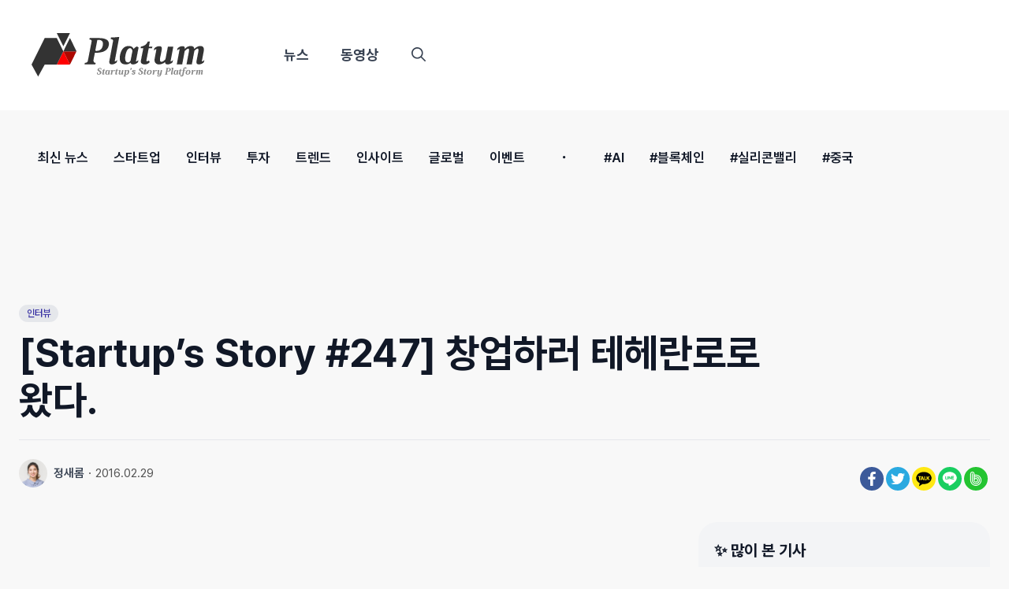

--- FILE ---
content_type: text/html; charset=UTF-8
request_url: https://platum.kr/archives/55731
body_size: 38397
content:
<!DOCTYPE html>
<html lang="ko-KR" prefix="og: https://ogp.me/ns#">
<head>
	<meta charset="UTF-8">
		<style>img:is([sizes="auto" i], [sizes^="auto," i]) { contain-intrinsic-size: 3000px 1500px }</style>
	<link rel='dns-prefetch' href='//adrop.io'>
<meta name="viewport" content="width=device-width, initial-scale=1">
<!-- Rank Math 프로 검색 엔진 최적화 - https://rankmath.com/ -->
<title>[Startup&#039;s Story #247] 창업하러 테헤란로로 왔다. - 플래텀</title><link rel="preload" href="https://platum.kr/wp-content/uploads/2024/11/Platum-logo.svg" as="image" fetchpriority="high" /><link rel="preload" href="https://platum.kr/wp-content/uploads/2017/12/정새롬_avatar_1513214292-48x48.png" as="image" imagesrcset="https://platum.kr/wp-content/uploads/2017/12/정새롬_avatar_1513214292-24x24.png 24w, https://platum.kr/wp-content/uploads/2017/12/정새롬_avatar_1513214292-48x48.png 48w, https://platum.kr/wp-content/uploads/2017/12/정새롬_avatar_1513214292-96x96.png 96w" imagesizes="48px" fetchpriority="high" /><link rel="preload" href="https://platum.kr/wp-content/plugins/pavo-social-sharing/components/social-sharing/assets/icons/set1/facebook.svg" as="image" fetchpriority="high" />
<meta name="description" content="2013년 시장조사기관 엠브레인트렌드모니터 조사에 따르면 스마트폰 사용자의 &#039;39.7%는 스마트폰이 고장 나면 친구를 잃는 느낌을 받는다&#039;고 답했다. 3년이 지난 지금, 이러한 스마트폰 의존도는 훨씬 늘어났을 것이다. O2O 서비스가 늘면서 전부는 아니지만, 생활에 필요한 거의 모든"/>
<meta name="robots" content="follow, index, max-snippet:-1, max-video-preview:-1, max-image-preview:large"/>
<link rel="canonical" href="https://platum.kr/archives/55731" />
<meta property="og:locale" content="ko_KR" />
<meta property="og:type" content="article" />
<meta property="og:title" content="[Startup&#039;s Story #247] 창업하러 테헤란로로 왔다. - 플래텀" />
<meta property="og:description" content="2013년 시장조사기관 엠브레인트렌드모니터 조사에 따르면 스마트폰 사용자의 &#039;39.7%는 스마트폰이 고장 나면 친구를 잃는 느낌을 받는다&#039;고 답했다. 3년이 지난 지금, 이러한 스마트폰 의존도는 훨씬 늘어났을 것이다. O2O 서비스가 늘면서 전부는 아니지만, 생활에 필요한 거의 모든" />
<meta property="og:url" content="https://platum.kr/archives/55731" />
<meta property="og:site_name" content="스타트업 생태계의 모든 것 \&#039;플래텀(Platum)\&#039;" />
<meta property="article:publisher" content="https://www.facebook.com/platum.kr/" />
<meta property="article:tag" content="fixnow" />
<meta property="article:tag" content="권도균" />
<meta property="article:tag" content="맹주훈" />
<meta property="article:tag" content="스마트폰 고장" />
<meta property="article:tag" content="스마트폰 방문 수리" />
<meta property="article:tag" content="스마트폰 수리" />
<meta property="article:tag" content="엔턴십" />
<meta property="article:tag" content="프라이머" />
<meta property="article:tag" content="픽스나우" />
<meta property="article:section" content="인터뷰" />
<meta property="og:updated_time" content="2016-03-26T19:04:29+09:00" />
<meta property="og:image" content="https://platum.kr/wp-content/uploads/2016/02/25130503832_995e53b885_b.jpg" />
<meta property="og:image:secure_url" content="https://platum.kr/wp-content/uploads/2016/02/25130503832_995e53b885_b.jpg" />
<meta property="og:image:width" content="1024" />
<meta property="og:image:height" content="684" />
<meta property="og:image:alt" content="[Startup&#8217;s Story #247] 창업하러 테헤란로로 왔다." />
<meta property="og:image:type" content="image/jpeg" />
<meta property="article:published_time" content="2016-02-29T08:00:22+09:00" />
<meta property="article:modified_time" content="2016-03-26T19:04:29+09:00" />
<meta name="twitter:card" content="summary_large_image" />
<meta name="twitter:title" content="[Startup&#039;s Story #247] 창업하러 테헤란로로 왔다. - 플래텀" />
<meta name="twitter:description" content="2013년 시장조사기관 엠브레인트렌드모니터 조사에 따르면 스마트폰 사용자의 &#039;39.7%는 스마트폰이 고장 나면 친구를 잃는 느낌을 받는다&#039;고 답했다. 3년이 지난 지금, 이러한 스마트폰 의존도는 훨씬 늘어났을 것이다. O2O 서비스가 늘면서 전부는 아니지만, 생활에 필요한 거의 모든" />
<meta name="twitter:site" content="@platum.kr" />
<meta name="twitter:creator" content="@platum.kr" />
<meta name="twitter:image" content="https://platum.kr/wp-content/uploads/2016/02/25130503832_995e53b885_b.jpg" />
<meta name="twitter:label1" content="작성자" />
<meta name="twitter:data1" content="정새롬" />
<meta name="twitter:label2" content="읽을 시간" />
<meta name="twitter:data2" content="5분" />
<script type="application/ld+json" class="rank-math-schema-pro">{"@context":"https://schema.org","@graph":[{"@type":["NewsMediaOrganization","Organization"],"@id":"https://platum.kr/#organization","name":"\uc2a4\ud0c0\ud2b8\uc5c5 \uc0dd\ud0dc\uacc4\uc758 \ubaa8\ub4e0 \uac83 \\'\ud50c\ub798\ud140(Platum)\\'","url":"https://platum.kr","sameAs":["https://www.facebook.com/platum.kr/","https://twitter.com/platum.kr"],"logo":{"@type":"ImageObject","@id":"https://platum.kr/#logo","url":"https://platum.kr/wp-content/uploads/2024/11/platum_logo.jpg","contentUrl":"https://platum.kr/wp-content/uploads/2024/11/platum_logo.jpg","caption":"\uc2a4\ud0c0\ud2b8\uc5c5 \uc0dd\ud0dc\uacc4\uc758 \ubaa8\ub4e0 \uac83 \\'\ud50c\ub798\ud140(Platum)\\'","inLanguage":"ko-KR","width":"829","height":"829"}},{"@type":"WebSite","@id":"https://platum.kr/#website","url":"https://platum.kr","name":"\uc2a4\ud0c0\ud2b8\uc5c5 \uc0dd\ud0dc\uacc4\uc758 \ubaa8\ub4e0 \uac83 \\'\ud50c\ub798\ud140(Platum)\\'","alternateName":"\ud50c\ub798\ud140","publisher":{"@id":"https://platum.kr/#organization"},"inLanguage":"ko-KR"},{"@type":"ImageObject","@id":"https://platum.kr/wp-content/uploads/2016/02/25130503832_995e53b885_b.jpg","url":"https://platum.kr/wp-content/uploads/2016/02/25130503832_995e53b885_b.jpg","width":"1024","height":"684","inLanguage":"ko-KR"},{"@type":"WebPage","@id":"https://platum.kr/archives/55731#webpage","url":"https://platum.kr/archives/55731","name":"[Startup&#039;s Story #247] \ucc3d\uc5c5\ud558\ub7ec \ud14c\ud5e4\ub780\ub85c\ub85c \uc654\ub2e4. - \ud50c\ub798\ud140","datePublished":"2016-02-29T08:00:22+09:00","dateModified":"2016-03-26T19:04:29+09:00","isPartOf":{"@id":"https://platum.kr/#website"},"primaryImageOfPage":{"@id":"https://platum.kr/wp-content/uploads/2016/02/25130503832_995e53b885_b.jpg"},"inLanguage":"ko-KR"},{"@type":"Person","@id":"https://platum.kr/author/sr-jung","name":"\uc815\uc0c8\ub86c","url":"https://platum.kr/author/sr-jung","image":{"@type":"ImageObject","@id":"https://platum.kr/wp-content/uploads/2017/12/\uc815\uc0c8\ub86c_avatar_1513214292-96x96.png","url":"https://platum.kr/wp-content/uploads/2017/12/\uc815\uc0c8\ub86c_avatar_1513214292-96x96.png","caption":"\uc815\uc0c8\ub86c","inLanguage":"ko-KR"},"worksFor":{"@id":"https://platum.kr/#organization"}},{"@type":"NewsArticle","headline":"[Startup&#039;s Story #247] \ucc3d\uc5c5\ud558\ub7ec \ud14c\ud5e4\ub780\ub85c\ub85c \uc654\ub2e4. - \ud50c\ub798\ud140","datePublished":"2016-02-29T08:00:22+09:00","dateModified":"2016-03-26T19:04:29+09:00","articleSection":"\uc778\ud130\ubdf0","author":{"@id":"https://platum.kr/author/sr-jung","name":"\uc815\uc0c8\ub86c"},"publisher":{"@id":"https://platum.kr/#organization"},"description":"2013\ub144 \uc2dc\uc7a5\uc870\uc0ac\uae30\uad00 \uc5e0\ube0c\ub808\uc778\ud2b8\ub80c\ub4dc\ubaa8\ub2c8\ud130 \uc870\uc0ac\uc5d0 \ub530\ub974\uba74 \uc2a4\ub9c8\ud2b8\ud3f0 \uc0ac\uc6a9\uc790\uc758 &#039;39.7%\ub294 \uc2a4\ub9c8\ud2b8\ud3f0\uc774 \uace0\uc7a5 \ub098\uba74 \uce5c\uad6c\ub97c \uc783\ub294 \ub290\ub08c\uc744 \ubc1b\ub294\ub2e4&#039;\uace0 \ub2f5\ud588\ub2e4. 3\ub144\uc774 \uc9c0\ub09c \uc9c0\uae08, \uc774\ub7ec\ud55c \uc2a4\ub9c8\ud2b8\ud3f0 \uc758\uc874\ub3c4\ub294 \ud6e8\uc52c \ub298\uc5b4\ub0ac\uc744 \uac83\uc774\ub2e4. O2O \uc11c\ube44\uc2a4\uac00 \ub298\uba74\uc11c \uc804\ubd80\ub294 \uc544\ub2c8\uc9c0\ub9cc, \uc0dd\ud65c\uc5d0 \ud544\uc694\ud55c \uac70\uc758 \ubaa8\ub4e0","copyrightYear":"2016","copyrightHolder":{"@id":"https://platum.kr/#organization"},"name":"[Startup&#039;s Story #247] \ucc3d\uc5c5\ud558\ub7ec \ud14c\ud5e4\ub780\ub85c\ub85c \uc654\ub2e4. - \ud50c\ub798\ud140","@id":"https://platum.kr/archives/55731#richSnippet","isPartOf":{"@id":"https://platum.kr/archives/55731#webpage"},"image":{"@id":"https://platum.kr/wp-content/uploads/2016/02/25130503832_995e53b885_b.jpg"},"inLanguage":"ko-KR","mainEntityOfPage":{"@id":"https://platum.kr/archives/55731#webpage"}}]}</script>
<!-- /Rank Math WordPress SEO 플러그인 -->

		<!-- This site uses the Google Analytics by MonsterInsights plugin v9.9.1 - Using Analytics tracking - https://www.monsterinsights.com/ -->
							<script src="//www.googletagmanager.com/gtag/js?id=G-R05MDSE98R"  data-cfasync="false" data-wpfc-render="false" async></script>
			<script data-cfasync="false" data-wpfc-render="false">
				var mi_version = '9.9.1';
				var mi_track_user = true;
				var mi_no_track_reason = '';
								var MonsterInsightsDefaultLocations = {"page_location":"https:\/\/platum.kr\/archives\/55731\/"};
								if ( typeof MonsterInsightsPrivacyGuardFilter === 'function' ) {
					var MonsterInsightsLocations = (typeof MonsterInsightsExcludeQuery === 'object') ? MonsterInsightsPrivacyGuardFilter( MonsterInsightsExcludeQuery ) : MonsterInsightsPrivacyGuardFilter( MonsterInsightsDefaultLocations );
				} else {
					var MonsterInsightsLocations = (typeof MonsterInsightsExcludeQuery === 'object') ? MonsterInsightsExcludeQuery : MonsterInsightsDefaultLocations;
				}

								var disableStrs = [
										'ga-disable-G-R05MDSE98R',
									];

				/* Function to detect opted out users */
				function __gtagTrackerIsOptedOut() {
					for (var index = 0; index < disableStrs.length; index++) {
						if (document.cookie.indexOf(disableStrs[index] + '=true') > -1) {
							return true;
						}
					}

					return false;
				}

				/* Disable tracking if the opt-out cookie exists. */
				if (__gtagTrackerIsOptedOut()) {
					for (var index = 0; index < disableStrs.length; index++) {
						window[disableStrs[index]] = true;
					}
				}

				/* Opt-out function */
				function __gtagTrackerOptout() {
					for (var index = 0; index < disableStrs.length; index++) {
						document.cookie = disableStrs[index] + '=true; expires=Thu, 31 Dec 2099 23:59:59 UTC; path=/';
						window[disableStrs[index]] = true;
					}
				}

				if ('undefined' === typeof gaOptout) {
					function gaOptout() {
						__gtagTrackerOptout();
					}
				}
								window.dataLayer = window.dataLayer || [];

				window.MonsterInsightsDualTracker = {
					helpers: {},
					trackers: {},
				};
				if (mi_track_user) {
					function __gtagDataLayer() {
						dataLayer.push(arguments);
					}

					function __gtagTracker(type, name, parameters) {
						if (!parameters) {
							parameters = {};
						}

						if (parameters.send_to) {
							__gtagDataLayer.apply(null, arguments);
							return;
						}

						if (type === 'event') {
														parameters.send_to = monsterinsights_frontend.v4_id;
							var hookName = name;
							if (typeof parameters['event_category'] !== 'undefined') {
								hookName = parameters['event_category'] + ':' + name;
							}

							if (typeof MonsterInsightsDualTracker.trackers[hookName] !== 'undefined') {
								MonsterInsightsDualTracker.trackers[hookName](parameters);
							} else {
								__gtagDataLayer('event', name, parameters);
							}
							
						} else {
							__gtagDataLayer.apply(null, arguments);
						}
					}

					__gtagTracker('js', new Date());
					__gtagTracker('set', {
						'developer_id.dZGIzZG': true,
											});
					if ( MonsterInsightsLocations.page_location ) {
						__gtagTracker('set', MonsterInsightsLocations);
					}
										__gtagTracker('config', 'G-R05MDSE98R', {"forceSSL":"true","link_attribution":"true"} );
										window.gtag = __gtagTracker;										(function () {
						/* https://developers.google.com/analytics/devguides/collection/analyticsjs/ */
						/* ga and __gaTracker compatibility shim. */
						var noopfn = function () {
							return null;
						};
						var newtracker = function () {
							return new Tracker();
						};
						var Tracker = function () {
							return null;
						};
						var p = Tracker.prototype;
						p.get = noopfn;
						p.set = noopfn;
						p.send = function () {
							var args = Array.prototype.slice.call(arguments);
							args.unshift('send');
							__gaTracker.apply(null, args);
						};
						var __gaTracker = function () {
							var len = arguments.length;
							if (len === 0) {
								return;
							}
							var f = arguments[len - 1];
							if (typeof f !== 'object' || f === null || typeof f.hitCallback !== 'function') {
								if ('send' === arguments[0]) {
									var hitConverted, hitObject = false, action;
									if ('event' === arguments[1]) {
										if ('undefined' !== typeof arguments[3]) {
											hitObject = {
												'eventAction': arguments[3],
												'eventCategory': arguments[2],
												'eventLabel': arguments[4],
												'value': arguments[5] ? arguments[5] : 1,
											}
										}
									}
									if ('pageview' === arguments[1]) {
										if ('undefined' !== typeof arguments[2]) {
											hitObject = {
												'eventAction': 'page_view',
												'page_path': arguments[2],
											}
										}
									}
									if (typeof arguments[2] === 'object') {
										hitObject = arguments[2];
									}
									if (typeof arguments[5] === 'object') {
										Object.assign(hitObject, arguments[5]);
									}
									if ('undefined' !== typeof arguments[1].hitType) {
										hitObject = arguments[1];
										if ('pageview' === hitObject.hitType) {
											hitObject.eventAction = 'page_view';
										}
									}
									if (hitObject) {
										action = 'timing' === arguments[1].hitType ? 'timing_complete' : hitObject.eventAction;
										hitConverted = mapArgs(hitObject);
										__gtagTracker('event', action, hitConverted);
									}
								}
								return;
							}

							function mapArgs(args) {
								var arg, hit = {};
								var gaMap = {
									'eventCategory': 'event_category',
									'eventAction': 'event_action',
									'eventLabel': 'event_label',
									'eventValue': 'event_value',
									'nonInteraction': 'non_interaction',
									'timingCategory': 'event_category',
									'timingVar': 'name',
									'timingValue': 'value',
									'timingLabel': 'event_label',
									'page': 'page_path',
									'location': 'page_location',
									'title': 'page_title',
									'referrer' : 'page_referrer',
								};
								for (arg in args) {
																		if (!(!args.hasOwnProperty(arg) || !gaMap.hasOwnProperty(arg))) {
										hit[gaMap[arg]] = args[arg];
									} else {
										hit[arg] = args[arg];
									}
								}
								return hit;
							}

							try {
								f.hitCallback();
							} catch (ex) {
							}
						};
						__gaTracker.create = newtracker;
						__gaTracker.getByName = newtracker;
						__gaTracker.getAll = function () {
							return [];
						};
						__gaTracker.remove = noopfn;
						__gaTracker.loaded = true;
						window['__gaTracker'] = __gaTracker;
					})();
									} else {
										console.log("");
					(function () {
						function __gtagTracker() {
							return null;
						}

						window['__gtagTracker'] = __gtagTracker;
						window['gtag'] = __gtagTracker;
					})();
									}
			</script>
			
							<!-- / Google Analytics by MonsterInsights -->
			<script data-cfasync="false" data-wpfc-render="false">
		if (window.hasOwnProperty('MonsterInsightsDualTracker')){
			window.MonsterInsightsDualTracker.trackers['form:impression'] = function (parameters) {
				__gtagDataLayer('event', 'form_impression', {
					form_id: parameters.event_label,
					content_type: 'form',
					non_interaction: true,
					send_to: parameters.send_to,
				});
			};

			window.MonsterInsightsDualTracker.trackers['form:conversion'] = function (parameters) {
				__gtagDataLayer('event', 'generate_lead', {
					form_id: parameters.event_label,
					send_to: parameters.send_to,
				});
			};
		}
	</script>
	<link rel='stylesheet' id='generatepress-fonts-css' href='https://platum.kr/wp-content/uploads/generatepress/fonts/fonts.css?ver=1730541035' media='all' />
<link rel='stylesheet' id='wp-block-library-css' href='https://platum.kr/wp-includes/css/dist/block-library/style.min.css?ver=6.8.3' media='all' />
<style id='classic-theme-styles-inline-css'>
/*! This file is auto-generated */
.wp-block-button__link{color:#fff;background-color:#32373c;border-radius:9999px;box-shadow:none;text-decoration:none;padding:calc(.667em + 2px) calc(1.333em + 2px);font-size:1.125em}.wp-block-file__button{background:#32373c;color:#fff;text-decoration:none}
</style>
<style id='co-authors-plus-coauthors-style-inline-css'>
.wp-block-co-authors-plus-coauthors.is-layout-flow [class*=wp-block-co-authors-plus]{display:inline}

</style>
<style id='co-authors-plus-avatar-style-inline-css'>
.wp-block-co-authors-plus-avatar :where(img){height:auto;max-width:100%;vertical-align:bottom}.wp-block-co-authors-plus-coauthors.is-layout-flow .wp-block-co-authors-plus-avatar :where(img){vertical-align:middle}.wp-block-co-authors-plus-avatar:is(.alignleft,.alignright){display:table}.wp-block-co-authors-plus-avatar.aligncenter{display:table;margin-inline:auto}

</style>
<style id='co-authors-plus-image-style-inline-css'>
.wp-block-co-authors-plus-image{margin-bottom:0}.wp-block-co-authors-plus-image :where(img){height:auto;max-width:100%;vertical-align:bottom}.wp-block-co-authors-plus-coauthors.is-layout-flow .wp-block-co-authors-plus-image :where(img){vertical-align:middle}.wp-block-co-authors-plus-image:is(.alignfull,.alignwide) :where(img){width:100%}.wp-block-co-authors-plus-image:is(.alignleft,.alignright){display:table}.wp-block-co-authors-plus-image.aligncenter{display:table;margin-inline:auto}

</style>
<style id='global-styles-inline-css'>
:root{--wp--preset--aspect-ratio--square: 1;--wp--preset--aspect-ratio--4-3: 4/3;--wp--preset--aspect-ratio--3-4: 3/4;--wp--preset--aspect-ratio--3-2: 3/2;--wp--preset--aspect-ratio--2-3: 2/3;--wp--preset--aspect-ratio--16-9: 16/9;--wp--preset--aspect-ratio--9-16: 9/16;--wp--preset--color--black: #000000;--wp--preset--color--cyan-bluish-gray: #abb8c3;--wp--preset--color--white: #ffffff;--wp--preset--color--pale-pink: #f78da7;--wp--preset--color--vivid-red: #cf2e2e;--wp--preset--color--luminous-vivid-orange: #ff6900;--wp--preset--color--luminous-vivid-amber: #fcb900;--wp--preset--color--light-green-cyan: #7bdcb5;--wp--preset--color--vivid-green-cyan: #00d084;--wp--preset--color--pale-cyan-blue: #8ed1fc;--wp--preset--color--vivid-cyan-blue: #0693e3;--wp--preset--color--vivid-purple: #9b51e0;--wp--preset--color--contrast: var(--contrast);--wp--preset--color--contrast-2: var(--contrast-2);--wp--preset--color--contrast-3: var(--contrast-3);--wp--preset--color--base: var(--base);--wp--preset--color--base-2: var(--base-2);--wp--preset--color--base-3: var(--base-3);--wp--preset--color--accent: var(--accent);--wp--preset--color--accent-2: var(--accent-2);--wp--preset--color--base-4: var(--base-4);--wp--preset--gradient--vivid-cyan-blue-to-vivid-purple: linear-gradient(135deg,rgba(6,147,227,1) 0%,rgb(155,81,224) 100%);--wp--preset--gradient--light-green-cyan-to-vivid-green-cyan: linear-gradient(135deg,rgb(122,220,180) 0%,rgb(0,208,130) 100%);--wp--preset--gradient--luminous-vivid-amber-to-luminous-vivid-orange: linear-gradient(135deg,rgba(252,185,0,1) 0%,rgba(255,105,0,1) 100%);--wp--preset--gradient--luminous-vivid-orange-to-vivid-red: linear-gradient(135deg,rgba(255,105,0,1) 0%,rgb(207,46,46) 100%);--wp--preset--gradient--very-light-gray-to-cyan-bluish-gray: linear-gradient(135deg,rgb(238,238,238) 0%,rgb(169,184,195) 100%);--wp--preset--gradient--cool-to-warm-spectrum: linear-gradient(135deg,rgb(74,234,220) 0%,rgb(151,120,209) 20%,rgb(207,42,186) 40%,rgb(238,44,130) 60%,rgb(251,105,98) 80%,rgb(254,248,76) 100%);--wp--preset--gradient--blush-light-purple: linear-gradient(135deg,rgb(255,206,236) 0%,rgb(152,150,240) 100%);--wp--preset--gradient--blush-bordeaux: linear-gradient(135deg,rgb(254,205,165) 0%,rgb(254,45,45) 50%,rgb(107,0,62) 100%);--wp--preset--gradient--luminous-dusk: linear-gradient(135deg,rgb(255,203,112) 0%,rgb(199,81,192) 50%,rgb(65,88,208) 100%);--wp--preset--gradient--pale-ocean: linear-gradient(135deg,rgb(255,245,203) 0%,rgb(182,227,212) 50%,rgb(51,167,181) 100%);--wp--preset--gradient--electric-grass: linear-gradient(135deg,rgb(202,248,128) 0%,rgb(113,206,126) 100%);--wp--preset--gradient--midnight: linear-gradient(135deg,rgb(2,3,129) 0%,rgb(40,116,252) 100%);--wp--preset--font-size--small: 13px;--wp--preset--font-size--medium: 20px;--wp--preset--font-size--large: 36px;--wp--preset--font-size--x-large: 42px;--wp--preset--spacing--20: 0.44rem;--wp--preset--spacing--30: 0.67rem;--wp--preset--spacing--40: 1rem;--wp--preset--spacing--50: 1.5rem;--wp--preset--spacing--60: 2.25rem;--wp--preset--spacing--70: 3.38rem;--wp--preset--spacing--80: 5.06rem;--wp--preset--shadow--natural: 6px 6px 9px rgba(0, 0, 0, 0.2);--wp--preset--shadow--deep: 12px 12px 50px rgba(0, 0, 0, 0.4);--wp--preset--shadow--sharp: 6px 6px 0px rgba(0, 0, 0, 0.2);--wp--preset--shadow--outlined: 6px 6px 0px -3px rgba(255, 255, 255, 1), 6px 6px rgba(0, 0, 0, 1);--wp--preset--shadow--crisp: 6px 6px 0px rgba(0, 0, 0, 1);}:where(.is-layout-flex){gap: 0.5em;}:where(.is-layout-grid){gap: 0.5em;}body .is-layout-flex{display: flex;}.is-layout-flex{flex-wrap: wrap;align-items: center;}.is-layout-flex > :is(*, div){margin: 0;}body .is-layout-grid{display: grid;}.is-layout-grid > :is(*, div){margin: 0;}:where(.wp-block-columns.is-layout-flex){gap: 2em;}:where(.wp-block-columns.is-layout-grid){gap: 2em;}:where(.wp-block-post-template.is-layout-flex){gap: 1.25em;}:where(.wp-block-post-template.is-layout-grid){gap: 1.25em;}.has-black-color{color: var(--wp--preset--color--black) !important;}.has-cyan-bluish-gray-color{color: var(--wp--preset--color--cyan-bluish-gray) !important;}.has-white-color{color: var(--wp--preset--color--white) !important;}.has-pale-pink-color{color: var(--wp--preset--color--pale-pink) !important;}.has-vivid-red-color{color: var(--wp--preset--color--vivid-red) !important;}.has-luminous-vivid-orange-color{color: var(--wp--preset--color--luminous-vivid-orange) !important;}.has-luminous-vivid-amber-color{color: var(--wp--preset--color--luminous-vivid-amber) !important;}.has-light-green-cyan-color{color: var(--wp--preset--color--light-green-cyan) !important;}.has-vivid-green-cyan-color{color: var(--wp--preset--color--vivid-green-cyan) !important;}.has-pale-cyan-blue-color{color: var(--wp--preset--color--pale-cyan-blue) !important;}.has-vivid-cyan-blue-color{color: var(--wp--preset--color--vivid-cyan-blue) !important;}.has-vivid-purple-color{color: var(--wp--preset--color--vivid-purple) !important;}.has-black-background-color{background-color: var(--wp--preset--color--black) !important;}.has-cyan-bluish-gray-background-color{background-color: var(--wp--preset--color--cyan-bluish-gray) !important;}.has-white-background-color{background-color: var(--wp--preset--color--white) !important;}.has-pale-pink-background-color{background-color: var(--wp--preset--color--pale-pink) !important;}.has-vivid-red-background-color{background-color: var(--wp--preset--color--vivid-red) !important;}.has-luminous-vivid-orange-background-color{background-color: var(--wp--preset--color--luminous-vivid-orange) !important;}.has-luminous-vivid-amber-background-color{background-color: var(--wp--preset--color--luminous-vivid-amber) !important;}.has-light-green-cyan-background-color{background-color: var(--wp--preset--color--light-green-cyan) !important;}.has-vivid-green-cyan-background-color{background-color: var(--wp--preset--color--vivid-green-cyan) !important;}.has-pale-cyan-blue-background-color{background-color: var(--wp--preset--color--pale-cyan-blue) !important;}.has-vivid-cyan-blue-background-color{background-color: var(--wp--preset--color--vivid-cyan-blue) !important;}.has-vivid-purple-background-color{background-color: var(--wp--preset--color--vivid-purple) !important;}.has-black-border-color{border-color: var(--wp--preset--color--black) !important;}.has-cyan-bluish-gray-border-color{border-color: var(--wp--preset--color--cyan-bluish-gray) !important;}.has-white-border-color{border-color: var(--wp--preset--color--white) !important;}.has-pale-pink-border-color{border-color: var(--wp--preset--color--pale-pink) !important;}.has-vivid-red-border-color{border-color: var(--wp--preset--color--vivid-red) !important;}.has-luminous-vivid-orange-border-color{border-color: var(--wp--preset--color--luminous-vivid-orange) !important;}.has-luminous-vivid-amber-border-color{border-color: var(--wp--preset--color--luminous-vivid-amber) !important;}.has-light-green-cyan-border-color{border-color: var(--wp--preset--color--light-green-cyan) !important;}.has-vivid-green-cyan-border-color{border-color: var(--wp--preset--color--vivid-green-cyan) !important;}.has-pale-cyan-blue-border-color{border-color: var(--wp--preset--color--pale-cyan-blue) !important;}.has-vivid-cyan-blue-border-color{border-color: var(--wp--preset--color--vivid-cyan-blue) !important;}.has-vivid-purple-border-color{border-color: var(--wp--preset--color--vivid-purple) !important;}.has-vivid-cyan-blue-to-vivid-purple-gradient-background{background: var(--wp--preset--gradient--vivid-cyan-blue-to-vivid-purple) !important;}.has-light-green-cyan-to-vivid-green-cyan-gradient-background{background: var(--wp--preset--gradient--light-green-cyan-to-vivid-green-cyan) !important;}.has-luminous-vivid-amber-to-luminous-vivid-orange-gradient-background{background: var(--wp--preset--gradient--luminous-vivid-amber-to-luminous-vivid-orange) !important;}.has-luminous-vivid-orange-to-vivid-red-gradient-background{background: var(--wp--preset--gradient--luminous-vivid-orange-to-vivid-red) !important;}.has-very-light-gray-to-cyan-bluish-gray-gradient-background{background: var(--wp--preset--gradient--very-light-gray-to-cyan-bluish-gray) !important;}.has-cool-to-warm-spectrum-gradient-background{background: var(--wp--preset--gradient--cool-to-warm-spectrum) !important;}.has-blush-light-purple-gradient-background{background: var(--wp--preset--gradient--blush-light-purple) !important;}.has-blush-bordeaux-gradient-background{background: var(--wp--preset--gradient--blush-bordeaux) !important;}.has-luminous-dusk-gradient-background{background: var(--wp--preset--gradient--luminous-dusk) !important;}.has-pale-ocean-gradient-background{background: var(--wp--preset--gradient--pale-ocean) !important;}.has-electric-grass-gradient-background{background: var(--wp--preset--gradient--electric-grass) !important;}.has-midnight-gradient-background{background: var(--wp--preset--gradient--midnight) !important;}.has-small-font-size{font-size: var(--wp--preset--font-size--small) !important;}.has-medium-font-size{font-size: var(--wp--preset--font-size--medium) !important;}.has-large-font-size{font-size: var(--wp--preset--font-size--large) !important;}.has-x-large-font-size{font-size: var(--wp--preset--font-size--x-large) !important;}
:where(.wp-block-post-template.is-layout-flex){gap: 1.25em;}:where(.wp-block-post-template.is-layout-grid){gap: 1.25em;}
:where(.wp-block-columns.is-layout-flex){gap: 2em;}:where(.wp-block-columns.is-layout-grid){gap: 2em;}
:root :where(.wp-block-pullquote){font-size: 1.5em;line-height: 1.6;}
</style>
<link rel='stylesheet' id='front-css' href='https://platum.kr/wp-content/plugins/pavo-social-sharing/components/social-sharing/assets/css/front.css?ver=2.0.0' media='all' />
<link rel='stylesheet' id='generate-comments-css' href='https://platum.kr/wp-content/themes/generatepress/assets/css/components/comments.min.css?ver=3.5.1' media='all' />
<link rel='stylesheet' id='generate-style-css' href='https://platum.kr/wp-content/themes/generatepress/assets/css/main.min.css?ver=3.5.1' media='all' />
<style id='generate-style-inline-css'>
.is-right-sidebar{width:30%;}.is-left-sidebar{width:30%;}.site-content .content-area{width:70%;}@media (max-width: 768px){.main-navigation .menu-toggle,.sidebar-nav-mobile:not(#sticky-placeholder){display:block;}.main-navigation ul,.gen-sidebar-nav,.main-navigation:not(.slideout-navigation):not(.toggled) .main-nav > ul,.has-inline-mobile-toggle #site-navigation .inside-navigation > *:not(.navigation-search):not(.main-nav){display:none;}.nav-align-right .inside-navigation,.nav-align-center .inside-navigation{justify-content:space-between;}.has-inline-mobile-toggle .mobile-menu-control-wrapper{display:flex;flex-wrap:wrap;}.has-inline-mobile-toggle .inside-header{flex-direction:row;text-align:left;flex-wrap:wrap;}.has-inline-mobile-toggle .header-widget,.has-inline-mobile-toggle #site-navigation{flex-basis:100%;}.nav-float-left .has-inline-mobile-toggle #site-navigation{order:10;}}
.dynamic-author-image-rounded{border-radius:100%;}.dynamic-featured-image, .dynamic-author-image{vertical-align:middle;}.one-container.blog .dynamic-content-template:not(:last-child), .one-container.archive .dynamic-content-template:not(:last-child){padding-bottom:0px;}.dynamic-entry-excerpt > p:last-child{margin-bottom:0px;}
</style>
<link rel='stylesheet' id='generatepress-dynamic-css' href='https://platum.kr/wp-content/uploads/generatepress/style.min.css?ver=1732156661' media='all' />
<link rel='stylesheet' id='generate-child-css' href='https://platum.kr/wp-content/themes/media-ep/style.css?ver=1723868183' media='all' />
<link rel='stylesheet' id='generateblocks-global-css' href='https://platum.kr/wp-content/uploads/generateblocks/style-global.css?ver=1731295729' media='all' />
<style id='generateblocks-inline-css'>
.gb-container.gb-tabs__item:not(.gb-tabs__item-open){display:none;}.gb-container-5daec988{padding:0;margin:0;}.gb-container-f3675c9e{padding-top:0px;margin:0;}.gb-container-742d6f46{flex-wrap:nowrap;}.gb-container-9033a47e{padding-top:30px;}.gb-container-01aeab70{font-size:16px;font-weight:700;margin-top:20px;margin-bottom:50px;color:var(--contrast-2);}.gb-container-01aeab70 a{color:var(--contrast-2);}.gb-container-0f4c077a{padding-top:40px;border-top:1px solid var(--base);}.gb-container-f2988719{max-width:1328px;padding-bottom:40px;margin-right:auto;margin-bottom:0px;margin-left:auto;border-bottom:1px solid var(--base);}.gb-container-01041946{position:relative;}.gb-grid-wrapper > .gb-grid-column-01041946{width:140px;}.gb-container-6db8cb82{position:relative;}.gb-grid-wrapper > .gb-grid-column-6db8cb82{width:75%;}.gb-container-b35c72ba{max-width:1328px;padding-top:40px;}.gb-container-ff160f38{padding-top:0px;padding-bottom:0px;margin-top:0px;margin-bottom:0px;}.gb-grid-wrapper > .gb-grid-column-ff160f38{width:100%;}.gb-container-9b25c820{width:100%;border-bottom:1px solid var(--base);}.gb-container-12164f42{width:100%;border-top-left-radius:0px;border-top-right-radius:0px;background-color:var(--base-2);}.gb-container-466363a5{height:372px;padding-bottom:16px;}.gb-grid-wrapper > .gb-grid-column-466363a5{width:100%;}.gb-grid-wrapper > .gb-grid-column-c8f58d93{width:100%;}.gb-grid-wrapper > .gb-grid-column-b17eaabd{width:100%;}.gb-container-316c9730{width:100%;border-bottom:1px solid var(--base);}.gb-grid-wrapper > .gb-grid-column-ea72ec1d{width:100%;}.gb-container-dcd6c580{padding-top:50px;padding-bottom:50px;border-top:1px solid var(--base);}.gb-container-d8e37478{max-width:1328px;display:flex;}.gb-container-a464572b{width:30%;display:flex;flex-direction:column;align-items:flex-end;justify-content:flex-start;padding-top:20px;padding-right:40px;padding-left:40px;}.gb-container-c502e357{width:33.33%;max-width:1328px;padding-right:40px;padding-left:40px;margin-right:auto;margin-left:auto;}.gb-container-3678a9d5{width:33.33%;max-width:1328px;padding-right:40px;padding-left:40px;margin-right:auto;margin-left:auto;}.gb-container-06cf4a36{width:33.33%;max-width:1328px;padding-right:40px;padding-left:40px;margin-right:auto;margin-left:auto;}.gb-container-34a546ec{max-width:1328px;display:flex;}.gb-container-48a4e0b3{width:30%;display:flex;flex-direction:column;align-items:flex-end;justify-content:center;padding-right:40px;padding-left:40px;}.gb-container-53949425{width:33.33%;max-width:1328px;padding-right:40px;padding-left:40px;margin-right:auto;margin-left:auto;}.gb-container-7e97e929{max-width:1328px;padding-right:40px;padding-left:40px;margin-right:auto;margin-left:auto;}.gb-container-bea99106{padding-right:24px;padding-left:24px;}.gb-container-68fff038{margin-top:10px;margin-left:0px;}.gb-container-47370155{max-width:60rem;}.gb-container-5970df13{border-bottom:1px solid var(--base);}.gb-container-a7098352{max-width:1328px;padding-top:0px;padding-right:0px;padding-left:0px;margin-right:auto;margin-left:auto;}.gb-container-3c9599e1{padding-top:24px;padding-right:24px;padding-left:24px;}.gb-grid-wrapper > .gb-grid-column-c5d3a519{width:50%;}.gb-container-72d2f8f2{max-width:1328px;display:flex;flex-direction:row;flex-wrap:wrap;align-items:center;column-gap:8px;position:relative;margin-bottom:0px;}.gb-container-7df0a83c{display:flex;flex-direction:row;flex-wrap:wrap;align-items:center;}.gb-container-7df2277f{display:inline-flex;align-items:center;column-gap:8px;position:relative;}.gb-container-5447282b{display:flex;flex-direction:column;align-items:flex-end;justify-content:center;padding-top:10px;}.gb-grid-wrapper > .gb-grid-column-5447282b{width:50%;}.gb-container-0d6e679f{padding-top:112px;padding-bottom:112px;background-color:var(--base-2);}.gb-container-5da99183{height:100%;}.gb-grid-wrapper > .gb-grid-column-5da99183{width:25%;}.gb-container-a4335261{height:340px;position:relative;background-color:var(--base-4);}.gb-container-c7f19f26{height:50%;flex-direction:column;align-items:flex-start;justify-content:flex-start;padding-top:24px;padding-left:24px;border-bottom:1px solid var(--base);background-repeat:no-repeat;background-position:center top;background-size:cover;}.gb-container-15de6e30{display:flex;flex-direction:column;justify-content:space-between;padding:16px;}.gb-container-abd0fcc9{padding:30px 32px 0;}.gb-container-199ee237{padding:16px 0 0;margin-top:0px;}.gb-container-bea5dd1f{padding:0 32px;}p.gb-headline-1641a12b{font-size:14px;line-height:4em;}h4.gb-headline-73265430{padding-bottom:40px;margin-bottom:0px;}h3.gb-headline-d1950271{font-size:20px;line-height:32px;margin-bottom:0px;}h3.gb-headline-f6910ba6{font-size:20px;line-height:32px;margin-bottom:0px;}p.gb-headline-24017624{font-size:14px;}div.gb-headline-14c2c686{margin-bottom:10px;}h1.gb-headline-d10fbda9{max-width:60rem;font-size:50px;line-height:120%;border-bottom-color:var(--base);}p.gb-headline-90ed45ea{font-size:15px;line-height:1em;margin-bottom:0px;color:var(--contrast-3);}p.gb-headline-88170281{font-size:15px;line-height:1em;margin-bottom:0px;color:var(--contrast-3);}h2.gb-headline-e2e5b4bb{font-size:36px;line-height:40px;margin-bottom:40px;}h1.gb-headline-d9174f18{height:4em;font-size:18px;line-height:24px;margin-bottom:16px;}.gb-grid-wrapper-2cb998f4{display:flex;flex-wrap:wrap;margin-left:-40px;}.gb-grid-wrapper-2cb998f4 > .gb-grid-column{box-sizing:border-box;padding-left:40px;}.gb-grid-wrapper-cb5f6541{display:flex;flex-wrap:wrap;align-items:flex-start;row-gap:16px;}.gb-grid-wrapper-cb5f6541 > .gb-grid-column{box-sizing:border-box;padding-left:0px;}.gb-grid-wrapper-86b31e4c{display:flex;flex-wrap:wrap;}.gb-grid-wrapper-86b31e4c > .gb-grid-column{box-sizing:border-box;}.gb-grid-wrapper-55829a4c{display:flex;flex-wrap:wrap;row-gap:24px;margin-left:-24px;}.gb-grid-wrapper-55829a4c > .gb-grid-column{box-sizing:border-box;padding-left:24px;}.gb-image-5ae6904f{width:240px;vertical-align:middle;}.gb-image-48af7108{width:240px;vertical-align:middle;}.gb-image-985139f6{vertical-align:middle;}@media (min-width: 1025px) {.gb-container-34a546ec{display:none !important;}.gb-container-0638d5da{display:none !important;}}@media (max-width: 1024px) {.gb-container-d8e37478{display:flex;flex-direction:row;flex-wrap:wrap;}.gb-container-a464572b{width:50%;}.gb-grid-wrapper > .gb-grid-column-a464572b{width:50%;}.gb-container-c502e357{width:50%;}.gb-grid-wrapper > .gb-grid-column-c502e357{width:50%;}.gb-container-3678a9d5{width:50%;}.gb-grid-wrapper > .gb-grid-column-3678a9d5{width:50%;}.gb-container-06cf4a36{width:50%;}.gb-grid-wrapper > .gb-grid-column-06cf4a36{width:50%;}}@media (max-width: 1024px) and (min-width: 768px) {.gb-container-d8e37478{display:none !important;}.gb-container-0638d5da{display:none !important;}}@media (max-width: 767px) {.gb-container-01aeab70{margin-bottom:20px;}.gb-container-f2988719{padding:0 10px;}.gb-grid-wrapper > .gb-grid-column-01041946{width:20%;}.gb-grid-wrapper > .gb-grid-column-6db8cb82{width:80%;}.gb-grid-wrapper > .gb-grid-column-ff160f38{width:100%;}.gb-container-466363a5{height:auto;}.gb-grid-wrapper > .gb-grid-column-ea72ec1d{width:100%;}.gb-container-dcd6c580{padding-top:0px;padding-bottom:0px;}.gb-container-d8e37478{flex-direction:column;padding-right:20px;padding-left:20px;display:none !important;}.gb-container-a464572b{width:100%;display:flex;flex-direction:column;align-items:flex-start;justify-content:center;padding-right:20px;padding-left:20px;display:none !important;}.gb-grid-wrapper > .gb-grid-column-a464572b{width:100%;}.gb-container-c502e357{width:100%;padding-right:0px;padding-left:0px;}.gb-grid-wrapper > .gb-grid-column-c502e357{width:100%;}.gb-container-3678a9d5{width:100%;padding-right:0px;padding-left:0px;}.gb-grid-wrapper > .gb-grid-column-3678a9d5{width:100%;}.gb-container-06cf4a36{width:100%;padding-right:0px;padding-left:0px;}.gb-grid-wrapper > .gb-grid-column-06cf4a36{width:100%;}.gb-container-34a546ec{flex-direction:column;padding-right:20px;padding-left:20px;}.gb-container-48a4e0b3{width:100%;display:flex;flex-direction:column;align-items:flex-start;justify-content:center;padding-right:20px;padding-left:20px;display:none !important;}.gb-grid-wrapper > .gb-grid-column-48a4e0b3{width:100%;}.gb-container-53949425{width:100%;text-align:left;padding-right:0px;padding-left:0px;}.gb-grid-wrapper > .gb-grid-column-53949425{width:100%;}.gb-container-7e97e929{padding-right:20px;padding-left:20px;}.gb-container-bea99106{padding-top:16px;padding-right:16px;padding-left:16px;}.gb-container-68fff038{padding:0;margin-top:0px;}.gb-container-3c9599e1{padding:0 16px;}.gb-grid-wrapper > .gb-grid-column-c5d3a519{width:50%;}.gb-container-5447282b{align-items:flex-start;padding-top:0px;}.gb-grid-wrapper > .gb-grid-column-5447282b{width:50%;}.gb-container-0d6e679f{padding-top:20px;padding-bottom:20px;}.gb-grid-wrapper > .gb-grid-column-5da99183{width:100%;}.gb-container-a4335261{height:auto;}.gb-container-c7f19f26{height:200px;}.gb-container-abd0fcc9{padding:6px 12px;}.gb-container-199ee237{border-radius:12px;}.gb-container-bea5dd1f{padding-right:16px;padding-left:16px;display:none !important;}.gb-container-0638d5da{padding-right:16px;padding-left:16px;}h1.gb-headline-d10fbda9{font-size:26px;line-height:1.4em;}.gb-grid-wrapper-2cb998f4{margin-left:-10px;}.gb-grid-wrapper-2cb998f4 > .gb-grid-column{padding-left:10px;}}:root{--gb-container-width:1328px;}.gb-container .wp-block-image img{vertical-align:middle;}.gb-grid-wrapper .wp-block-image{margin-bottom:0;}.gb-highlight{background:none;}.gb-shape{line-height:0;}.gb-container-link{position:absolute;top:0;right:0;bottom:0;left:0;z-index:99;}
</style>
<script src="https://platum.kr/wp-content/plugins/google-analytics-premium/assets/js/frontend-gtag.min.js?ver=9.9.1" id="monsterinsights-frontend-script-js" async data-wp-strategy="async"></script>
<script data-cfasync="false" data-wpfc-render="false" id='monsterinsights-frontend-script-js-extra'>var monsterinsights_frontend = {"js_events_tracking":"true","download_extensions":"doc,pdf,ppt,zip,xls,docx,pptx,xlsx","inbound_paths":"[]","home_url":"https:\/\/platum.kr","hash_tracking":"false","v4_id":"G-R05MDSE98R"};</script>
<script id="jquery-core-js-extra">
var ajax_object = {"ajax_url":"https:\/\/platum.kr\/wp-admin\/admin-ajax.php","nonce":"793098d398"};
</script>
<script src="https://platum.kr/wp-includes/js/jquery/jquery.min.js?ver=3.7.1" id="jquery-core-js"></script>
<script src="https://platum.kr/wp-includes/js/jquery/jquery-migrate.min.js?ver=3.4.1" id="jquery-migrate-js"></script>
<script id="pavo_social_sharing-js-extra">
var PavoSocialParams = {"KAKAO_API_VALUE":"7006443f0a07f7c456bedf5a4e1bf207","KAKAO_BTN_TEXT":"\uc6f9\uc73c\ub85c \ubcf4\uae30","SOCIAL_SHARE_BUTTON_POS":"top","SOCIAL_SHARE_BUTTON_SIZE":"30","MOBILE_SHARE_BUTTON_POS":"unfloat","IS_MOBILE":"","SOCIAL_OPTION_COUNT":"5","ajax_url":"https:\/\/platum.kr\/wp-admin\/admin-ajax.php","SITE_NAME":"\ud50c\ub798\ud140"};
</script>
<script src="https://platum.kr/wp-content/plugins/pavo-social-sharing/components/social-sharing/assets/js/pavo_social_sharing.js?ver=2.0.0" id="pavo_social_sharing-js"></script>
<script src="https://platum.kr/wp-content/plugins/pavo-social-sharing/components/social-sharing/assets/js/kakao.js?ver=2.0.0" id="kakao-js"></script>
<link rel="https://api.w.org/" href="https://platum.kr/wp-json/" /><link rel="alternate" title="JSON" type="application/json" href="https://platum.kr/wp-json/wp/v2/posts/55731" /><link rel="EditURI" type="application/rsd+xml" title="RSD" href="https://platum.kr/xmlrpc.php?rsd" />
<link rel="alternate" title="oEmbed (JSON)" type="application/json+oembed" href="https://platum.kr/wp-json/oembed/1.0/embed?url=https%3A%2F%2Fplatum.kr%2Farchives%2F55731" />
<link rel="alternate" title="oEmbed (XML)" type="text/xml+oembed" href="https://platum.kr/wp-json/oembed/1.0/embed?url=https%3A%2F%2Fplatum.kr%2Farchives%2F55731&#038;format=xml" />
        <script  src='https://ssl.pstatic.net/adimg3.search/adpost/js/adpost_show_ads_v2.min.js' ></script>
        <script type="text/javascript">
window.naverAdGlobal = {
    ads: [],
    totalCount: 0,
    loaded: false,
    index: 0,
    callbacks: [],
    retryCount: 0,
    maxRetry: 5
};

function naverAdGlobalCallback(response) {
    //console.log(response);
    if (!response.ads || response.ads.length === 0) {
        // 재시도 조건
        if (window.naverAdGlobal.retryCount < window.naverAdGlobal.maxRetry) {
            window.naverAdGlobal.retryCount++;
            //console.warn('광고 데이터 없음, 재시도: ' + window.naverAdGlobal.retryCount);
            setTimeout(function() {
                NAVER_ADPOST_V2({
                    channel: "platum.ch1",
                    pageSize: 5,
                    title: "\ucc3d\uc5c5\ud558\ub7ec \ud14c\ud5e4\ub780\ub85c\ub85c \uc654\ub2e4.",
                    content: "2013\ub144 \uc2dc\uc7a5\uc870\uc0ac\uae30\uad00 \uc5e0\ube0c\ub808\uc778\ud2b8\ub80c\ub4dc\ubaa8\ub2c8\ud130 \uc870\uc0ac\uc5d0 \ub530\ub974\uba74 \uc2a4\ub9c8\ud2b8\ud3f0 \uc0ac\uc6a9\uc790\uc758 '39.7\ub294 \uc2a4\ub9c8\ud2b8\ud3f0\uc774 \uace0\uc7a5 \ub098\uba74 \uce5c\uad6c\ub97c \uc783\ub294 \ub290\ub08c\uc744 \ubc1b\ub294\ub2e4'\uace0 \ub2f5\ud588\ub2e4. 3\ub144\uc774 \uc9c0\ub09c \uc9c0\uae08 \uc774\ub7ec\ud55c \uc2a4\ub9c8\ud2b8\ud3f0 \uc758\uc874\ub3c4\ub294 \ud6e8\uc52c \ub298\uc5b4\ub0ac\uc744 \uac83\uc774\ub2e4. O2O \uc11c\ube44\uc2a4\uac00 \ub298\uba74\uc11c \uc804\ubd80\ub294 \uc544\ub2c8\uc9c0\ub9cc \uc0dd\ud65c\uc5d0 \ud544\uc694\ud55c \uac70\uc758 \ubaa8\ub4e0 \uac83\uc744 \uc2a4\ub9c8\ud2b8\ud3f0\uc73c\ub85c \ud574\uacb0\ud560 \uc218 \uc788\uac8c \ub418\uc5c8\uae30 \ub54c\ubb38\uc774\ub2e4. \uc2a4\ub9c8\ud2b8\ud3f0\uc774 \ud55c \ubc88 \uace0\uc7a5 \ub098\uba74 \uc77c\uc774 \ubcf5\uc7a1\ud574\uc9c4\ub2e4. \uac00\uaca9 \ubd80\ub2f4\uc740 \ubb3c\ub860 \uad6d\ub0b4 \ube0c\ub79c\ub4dc\uac00 \uc544\ub2d0 \uacbd\uc6b0 \uacf5\uc2dd \uc218\ub9ac \uc13c\ud130\uae4c\uc9c0 \uc2dc\uac04\uc744 \ub0b4\uc11c \ubc29\ubb38\ud558\uae30\uac00 \uc27d\uc9c0 \uc54a\ub2e4. \uc774\ub7f0 \ubb38\uc81c\ub97c \ud574\uacb0\ud558\uae30 \uc704\ud574 \uc2a4\ubb3c\uc5ec\ub35f\uc758 \ucd08\ub4f1\ud559\uad50 \ub3d9\ucc3d\uc0dd \uc14b\uc774 \ubaa8\uc5ec \ub9cc\ub4e0 \uc11c\ube44\uc2a4\uac00 '\ud53d\uc2a4\ub098\uc6b0'\ub2e4. \ud53d\uc2a4\ub098\uc6b0\ub294 \uc8fc\ubb38\uc744 \ud558\uba74 \uace0\uac1d\uc774 \uc788\ub294 \uc7a5\uc18c\uc5d0 \ucc3e\uc544\uc640 \ube60\ub974\uba74 20\ubd84 \uc548\uc5d0 \ub208\uc55e\uc5d0\uc11c \ud578\ub4dc\ud3f0\uc744 \uc218\ub9ac\ud574\uc8fc\ub294 \uc11c\ube44\uc2a4\ub2e4. \ub9f9\uc8fc\ud6c8 \ud53d\uc2a4\ub098\uc6b0 \ub300\ud45c\uc758 \uc774\uc57c\uae30\ub97c \ub4e4\uc5b4\ubcf4\uc790. \ub098\uc774\ub294 \uc2a4\ubb3c",
                    keywordGroup: "플래텀_공통",
                    url: "https:\/\/platum.kr\/archives\/55731",
                    callback: "naverAdGlobalCallback"
                });
            }, 300); // 1초 후 재시도
            return;
        } else {
            //console.error('광고 데이터 재시도 한도 초과');
        }
    }
    window.naverAdGlobal.ads = response.ads || [];
    window.naverAdGlobal.totalCount = response.totalCount || 0;
    window.naverAdGlobal.loaded = true;
    window.naverAdGlobal.callbacks.forEach(function(cb){ cb(); });
    window.naverAdGlobal.callbacks = [];
}

if (!window.naverAdGlobal.loaded && typeof NAVER_ADPOST_V2 !== 'undefined') {
    //console.log("\ucc3d\uc5c5\ud558\ub7ec \ud14c\ud5e4\ub780\ub85c\ub85c \uc654\ub2e4.");
    window.naverAdGlobal.retryCount = 0; // 최초 호출 시 초기화
    NAVER_ADPOST_V2({
        channel: "platum.ch1",
        pageSize: 5,
        title: "\ucc3d\uc5c5\ud558\ub7ec \ud14c\ud5e4\ub780\ub85c\ub85c \uc654\ub2e4.",
        content: "2013\ub144 \uc2dc\uc7a5\uc870\uc0ac\uae30\uad00 \uc5e0\ube0c\ub808\uc778\ud2b8\ub80c\ub4dc\ubaa8\ub2c8\ud130 \uc870\uc0ac\uc5d0 \ub530\ub974\uba74 \uc2a4\ub9c8\ud2b8\ud3f0 \uc0ac\uc6a9\uc790\uc758 '39.7\ub294 \uc2a4\ub9c8\ud2b8\ud3f0\uc774 \uace0\uc7a5 \ub098\uba74 \uce5c\uad6c\ub97c \uc783\ub294 \ub290\ub08c\uc744 \ubc1b\ub294\ub2e4'\uace0 \ub2f5\ud588\ub2e4. 3\ub144\uc774 \uc9c0\ub09c \uc9c0\uae08 \uc774\ub7ec\ud55c \uc2a4\ub9c8\ud2b8\ud3f0 \uc758\uc874\ub3c4\ub294 \ud6e8\uc52c \ub298\uc5b4\ub0ac\uc744 \uac83\uc774\ub2e4. O2O \uc11c\ube44\uc2a4\uac00 \ub298\uba74\uc11c \uc804\ubd80\ub294 \uc544\ub2c8\uc9c0\ub9cc \uc0dd\ud65c\uc5d0 \ud544\uc694\ud55c \uac70\uc758 \ubaa8\ub4e0 \uac83\uc744 \uc2a4\ub9c8\ud2b8\ud3f0\uc73c\ub85c \ud574\uacb0\ud560 \uc218 \uc788\uac8c \ub418\uc5c8\uae30 \ub54c\ubb38\uc774\ub2e4. \uc2a4\ub9c8\ud2b8\ud3f0\uc774 \ud55c \ubc88 \uace0\uc7a5 \ub098\uba74 \uc77c\uc774 \ubcf5\uc7a1\ud574\uc9c4\ub2e4. \uac00\uaca9 \ubd80\ub2f4\uc740 \ubb3c\ub860 \uad6d\ub0b4 \ube0c\ub79c\ub4dc\uac00 \uc544\ub2d0 \uacbd\uc6b0 \uacf5\uc2dd \uc218\ub9ac \uc13c\ud130\uae4c\uc9c0 \uc2dc\uac04\uc744 \ub0b4\uc11c \ubc29\ubb38\ud558\uae30\uac00 \uc27d\uc9c0 \uc54a\ub2e4. \uc774\ub7f0 \ubb38\uc81c\ub97c \ud574\uacb0\ud558\uae30 \uc704\ud574 \uc2a4\ubb3c\uc5ec\ub35f\uc758 \ucd08\ub4f1\ud559\uad50 \ub3d9\ucc3d\uc0dd \uc14b\uc774 \ubaa8\uc5ec \ub9cc\ub4e0 \uc11c\ube44\uc2a4\uac00 '\ud53d\uc2a4\ub098\uc6b0'\ub2e4. \ud53d\uc2a4\ub098\uc6b0\ub294 \uc8fc\ubb38\uc744 \ud558\uba74 \uace0\uac1d\uc774 \uc788\ub294 \uc7a5\uc18c\uc5d0 \ucc3e\uc544\uc640 \ube60\ub974\uba74 20\ubd84 \uc548\uc5d0 \ub208\uc55e\uc5d0\uc11c \ud578\ub4dc\ud3f0\uc744 \uc218\ub9ac\ud574\uc8fc\ub294 \uc11c\ube44\uc2a4\ub2e4. \ub9f9\uc8fc\ud6c8 \ud53d\uc2a4\ub098\uc6b0 \ub300\ud45c\uc758 \uc774\uc57c\uae30\ub97c \ub4e4\uc5b4\ubcf4\uc790. \ub098\uc774\ub294 \uc2a4\ubb3c",
        keywordGroup: "플래텀_공통",
        url: "https:\/\/platum.kr\/archives\/55731",
        callback: "naverAdGlobalCallback"
    });
}
</script>
 <script type='text/javascript'>jQuery(document).ready(function($) {
    // adrop = window.adrop || {}
    // adrop.initialize("eyJhbGciOiJIUzI1NiIsInR5cCI6IkpXVCJ9.eyJhcHBJZCI6IjAxSkMySjhNM1A2V0NDNjdHVktHMEI5MjY0OjAxSkNENEZWVEtRMkNZS0QyUlBGS0JHSDdZIiwia2V5VHlwZSI6MSwiaWF0IjoxNzMxMzEyNzQyLCJleHAiOjI1MzQwMjEyODAwMH0.6zB3HSsxbNshOXMqggABTvxqlyBg2VtTo2ZBxR-llmc");
    // console.log(adrop);

    const init = 'eyJhbGciOiJIUzI1NiIsInR5cCI6IkpXVCJ9.eyJhcHBJZCI6IjAxSkMySjhNM1A2V0NDNjdHVktHMEI5MjY0OjAxSkNENEZWVEtRMkNZS0QyUlBGS0JHSDdZIiwia2V5VHlwZSI6MSwiaWF0IjoxNzMxMzEyNzQyLCJleHAiOjI1MzQwMjEyODAwMH0.6zB3HSsxbNshOXMqggABTvxqlyBg2VtTo2ZBxR-llmc';
    if (navigator.userAgent.toLowerCase().indexOf("googlebot") !== -1 || navigator.userAgent.toLowerCase().indexOf("inspectiontool") !== -1 ) {
        console.log('googlebot');
    }else{
        console.log(navigator.userAgent.toLowerCase());
        $('.ad-container').each(function() {
        var container = $(this);
        var unitId = container.data('unit-id');
        var unitCode = container.data('unit-code');
        // get_adrop_ad(unitId, unitCode);
        
        // console.log(init);
        // console.log(response);
        // container.html(response['ad']?? '');
        $.ajax({
            url: 'https://api-v2.adrop.io/request',
            method: 'GET',
            dataType: 'json',
            beforeSend: function(xhr) {
                xhr.setRequestHeader("Authorization", init);
            },
            data: {
                unit: unitId,
            },
            success: function(response) {
                // console.log('데이터 수신 성공:', response);
                if(response.result == "" || response.result == null){
                    console.log(unitCode);
                    console.log(response);
                }else{
                    container.html(response.result['ad']);
                }
            },
            error: function(xhr, status, error) {
                console.error('에러 발생:', error);
            }
        });
    });
    }
    
});

async function get_adrop_ad(unitId, unitCode){
    var response = await adrop.request(unitId);
    console.log(unitCode);
    jQuery(".ad-container."+unitCode).html(response['ad']);
    // return response;


    
}
</script><style type='text/css'  class='wpcb2-inline-style'>
@media (max-width: 768px) {

.inside-header{
    padding-right: 16px;
    padding-left: 16px;
}

.site-logo{
 width: 100%;
  margin: auto;
      text-align: center;
}

.mobile-menu-control-wrapper .menu-bar-item{display: none;}

.main-navigation button.menu-toggle{
  display: none;
}

.main-navigation ul, .gen-sidebar-nav, .main-navigation:not(.slideout-navigation):not(.toggled) .main-nav > ul{
  display: flex;
}
.menu-bar-items{
  display: flex!important;
}

.menu-bar-item a{
  padding: 0 10px;
}


.main-navigation .inside-navigation{
      justify-content: space-between;
      margin: 20px 0px;
}

.news_navi .wp-block-navigation ul{
      flex-wrap: nowrap !important;
}


.news_navi{
display: block;
overflow-x: visible;
overflow-y: hidden;
white-space: nowrap;
-ms-overflow-style: none;
-webkit-overflow-scrolling: touch;
scrollbar-width: none;
width: 100vw;
background: linear-gradient(90deg, rgba(248,248,248,1) 0%, rgba(248,248,248,1) 84%, rgba(165,180,252,0.3) 100%);
border-top: 1px solid rgba(248,248,248,1);
border-bottom: 1px solid rgba(165,180,252,0.3);

}


.news_navi::-webkit-scrollbar {
  display: none; /* Chrome, Safari, Opera */
}

}


.site-header .inside-header.grid-container{
  max-width: 1344px;;
}


.nav-float-right #site-navigation{
    min-width: 260px;
    padding: 0 20px;

}

@media (max-width: 768px) {
.site-header .inside-header.grid-container {
  height:254px;
  align-items: flex-start;
      align-content: flex-start;
  
}


    
.nav-float-right #site-navigation{
    height: 80px;
}
}

@media (max-width: 768px) {
    .nav-float-right #site-navigation {
        height: 80px;
        position: relative;
        top: 0px;
    }
}

/* 검색 창 스타일 정리*/ 

.wp-block-search__inside-wrapper {
  background: var(--base-2);
  border: 0px;
}
.wp-block-search button{
  padding: 0px;
  background-color: transparent;
  color: #000;
}

.wp-block-search input{
  padding: 4px;
  border: 0px;
}

.search-modal-form .search-field, .search-modal-form .search-field:focus{
  border: none;
  outline: none;
  box-shadow: none;
}


.wp-block-search__inside-wrapper, .search-modal-form {
  background: transparent;
  position: relative;
}
input.wp-block-search__input, #search-modal-input {
  padding-inline-start: 4rem;
  border: rgb(229, 231, 235) solid 1px;
  padding-top: 1.25rem;
padding-bottom: 1.25rem;
padding-left: 3.5rem;
padding-inline-end: 1.25rem;
border-radius: 99px;
background: #FFF;
}

.wp-block-search__button.has-icon{
  position: absolute;
  bottom: 20px;
  left: 10px;
   transform: rotateY(180deg);
   color: var(--contrast-3);
}

.search-modal-fields button{
  position: absolute;
  left: 3px;
  bottom: 6px;
  color: var(--contrast-3);
}
.strong-section .tptn_posts ol{
    margin-left: 1.5em;
}
.strong-section .tptn_posts ol li{
        font-weight: 700;
     padding: 0.5em 0px;
    font-size: 16px;
    line-height: 1.4;
    border-bottom: 1px solid var(--contrast);
}

.strong-section .tptn_posts ol li a{
    color: var(--contrast);
    text-decoration: none;
}

.tptn_posts li::marker{
  color: var(--accent);
}

@media (min-width: 769px) {
    .inside-right-sidebar {
        position: sticky;
        top: 32px;
    }
}

.dynamic-term-class span{
  font-size: .75rem;
line-height: 1rem;
font-weight: 500;
padding-top: .25rem;
padding-bottom: .25rem;
padding-left: .625rem;
padding-right: .625rem;
border-radius: 9999px;
margin-right: 3px;

color:rgb(55, 48, 163); /*카테고리 클래스에 따라 변경*/
background-color: rgb(229, 231, 235); /*카테고리 클래스에 따라 변경*/

}

.dynamic-term-class span a{
font-weight: 600;
}

/* 카테고리 컬러 */ 
.dynamic-term-class span.term-event{
  background-color:rgb(252, 231, 243);
  color: rgb(157, 23, 77);
}
.dynamic-term-class span.term-startup{
  background-color:rgb(219, 234, 254);
  color: rgb(30, 64, 175);
}

.dynamic-term-class span.term-investment{
  background-color:rgb(254, 249, 195);
  color: rgb(133, 77, 14);
}

/* 제목 n줄 이상 생략*/

.over1{
  white-space: nowrap;
  overflow: hidden;
  text-overflow: ellipsis; 
}

.over2{
   text-overflow: ellipsis;
   overflow: hidden;
   word-break: break-word;
   display: -webkit-box;
   -webkit-line-clamp: 2;
   -webkit-box-orient: vertical;

}

.over3{
   text-overflow: ellipsis;
   overflow: hidden;
   word-break: break-word;
   display: -webkit-box;
   -webkit-line-clamp: 3;
   -webkit-box-orient: vertical;
}
/* 전체 카테고리 밑줄 제거*/
a {
    text-decoration: none;
    color: var(--contrast-2);
}
[multiple],
[type="date"],
[type="datetime-local"],
[type="email"],
[type="month"],
[type="number"],
[type="password"],
[type="search"],
[type="tel"],
[type="text"],
[type="time"],
[type="url"],
[type="week"],
input:where(:not([type])),
select,
textarea {
    -webkit-appearance: none;
    -moz-appearance: none;
    appearance: none;
    background-color: #fff;
    border-color: #6b7280;
    border-width: 1px;
    border-radius: 0;
    padding: 0.5rem 0.75rem;
    font-size: 1rem;
    line-height: 1.5rem;
}

.gb-button{
justify-content: center;
}


.rounded-xl {
    border-radius: 0.75rem;
}
/* 박스 쉐도우 - 저자 아카이브 히어로*/

.shadow-lg {
    box-shadow: rgba(0, 0, 0, 0) 0px 0px 0px 0px,
        rgba(0, 0, 0, 0) 0px 0px 0px 0px, rgba(0, 0, 0, 0.1) 0px 10px 15px -3px,
        rgba(0, 0, 0, 0.1) 0px 4px 6px -4px;
}

.shadow-xl {
    box-shadow: rgba(0, 0, 0, 0) 0px 0px 0px 0px,
        rgba(0, 0, 0, 0) 0px 0px 0px 0px, rgba(0, 0, 0, 0.1) 0px 20px 25px -5px,
        rgba(0, 0, 0, 0.1) 0px 8px 10px -6px;
}

.ring-1 {
    box-shadow: rgb(255, 255, 255) 0px 0px 0px 0px,
        rgb(255, 255, 255) 0px 0px 0px 1px,
        rgba(0, 0, 0, 0.05) 0px 2px 4px 0px inset;
}

.ring-4 {
    box-shadow: rgb(255, 255, 255) 0px 0px 0px 0px,
        rgb(255, 255, 255) 0px 0px 0px 4px,
        rgba(0, 0, 0, 0.25) 0px 25px 50px -12px;
}


/* 본문 이미지 */ 
.single-post .dynamic-entry-content figure img, .single-post .dynamic-entry-content img{
  border-radius: .75rem;
      width: 100%;
      
}

.single-post .wp-block-image{
margin-bottom: 16px;
}


/* 하단 태그 리스트 */

.tag{

    word-break: auto-phrase; 
}

.tag .post-term-item a {
  color: var(--contrast-3);
  font-size: .875rem;
line-height: 1.25rem;
  padding-top: .625rem;
padding-bottom: .625rem;
padding-left: 1rem;
padding-right: 1rem;
background-color: rgb(255 255 255);
border-radius: .5rem;
margin-inline-end: .5rem;
}


.tag .post-term-item a:hover{
background-color: var(--base-3);
}

.tag .post-term-item a::before{
  content: "#";
}



div.social_share .clear{
  margin-bottom: 10px;
}

.wp-block-co-authors-plus-description p {
  font-size: 16px;
}

.author-card .wp-block-co-authors-plus-avatar img{
    border: 1px solid rgb(229, 231, 235); 
    }

@media (max-width: 767px){

.author-card .wp-block-co-authors-plus-avatar img{
  width: 48px!important;
  height: 48px!important;
border: 2px solid rgb(229, 231, 235); 
}
  .author-card .wp-block-co-authors-plus-coauthors.is-layout-flow h3.wp-block-co-authors-plus-name{
    margin-bottom: 10px;
    font-size: 18px;
  }

.wp-block-co-authors-plus-description p {
  font-size: 14px;
  margin-bottom: 0px;
}

}
.comment-form-comment textarea, .comment-form #author, .comment-form #email, .comment-form #url {
    font-size: 0.875rem;
    line-height: 1.25rem;
    background-color: rgb(255 255 255);
    border-color: rgb(229, 231, 235);
    border-radius: 0.75rem;
}

.comment-form #author, .comment-form #email, .comment-form #url{
     border-radius: 0.75rem;
     font-size: 0.875rem;
}

#comment:focus,
textarea:focus,
input:focus, .search-modal-form .search-field:focus {
    --tw-ring-opacity: 0.5;
    box-shadow: rgb(255, 255, 255) 0px 0px 0px 0px,
        rgba(199, 210, 254, 0.5) 0px 0px 0px 3px,
        rgba(0, 0, 0, 0) 0px 0px 0px 0px;
    outline-color: rgba(0, 0, 0, 0);
    outline-offset: 2px;
    outline-style: solid;
    outline-width: 2px;
    border-bottom-color: rgb(165, 180, 252);

    border-bottom-style: solid;
    border-bottom-width: 1px;
    border-image-outset: 0;
    border-image-repeat: stretch;
    border-image-slice: 100%;
    border-image-source: none;
    border-image-width: 1;
    border-left-color: rgb(165, 180, 252);
    border-left-style: solid;
    border-left-width: 1px;
    border-right-color: rgb(165, 180, 252);
    border-right-style: solid;
    border-right-width: 1px;
    border-top-color: rgb(165, 180, 252);

    border-top-style: solid;
    border-top-width: 1px;
}

.form-submit input.submit {
    font-size: 1rem;
    line-height: 1.5rem;
    border-radius: 9999px;
    padding-top: 0.875rem;
    padding-bottom: 0.875rem;
    padding-left: 1.5rem;
    padding-right: 1.5rem;
    --tw-text-opacity: 1;
    color: rgb(238, 242, 255);
    transition-property: color, background-color, border-color,
        text-decoration-color, fill, stroke;
    transition-timing-function: cubic-bezier(0.4, 0, 0.2, 1);
    transition-duration: 0.15s;
    font-weight: 500;
}

.wp-block-comment-template {
    margin-left: 0px;
}

.wp-block-avatar {
    margin-top: 10px;
}

.comment .wp-block-column:last-of-type {
    border: 1px solid rgb(229, 231, 235);
    margin-inline-start: 0.75rem;
    border-radius: 0.75rem;
    padding: 1rem;
}
.comment .wp-block-columns {
    gap: 10px;
}
.wp-block-comment-author-name {
    float: left;
    margin-right: 10px;
    font-weight: 600;
}

.comment .wp-block-group {
    justify-content: space-between;
}
.comment .wp-block-column p {
    margin-bottom: 0px;
    color: var(--contrast-3);
    font-size: 16px;
}

.comment-reply-title,
.logged-in-as {
    display: none;
}

.wp-block-comment-edit-link a {
    border-radius: 0.5rem;
    padding: 0.5rem;
}
.wp-block-comment-edit-link a:hover {
    background: rgb(243, 244, 246);
}

.wp-comment-cookies-consent{
    font-size: 16px;
}

.comment-form-cookies-consent input{
    margin-bottom: 10px;
}




.tptn_posts ul{
  list-style: none;
  margin-left: 0px;
  margin-bottom: 0px;
}

.tptn_posts li{
  padding:1rem;
  display:grid;
  grid-template-columns: 1fr 60px;
  gap:20px;
  border-bottom: 1px solid rgb(229, 231, 235);
}

.tptn_posts li:hover{
  background-color: rgb(229, 231, 235);
}

.tptn_posts li:last-of-type{
  border-bottom: 0px;
}

.tptn_featured{

  border-radius: .5rem;
  
}

span.tptn_title {
  font-size: 1rem;
  color: var(--contrast);
line-height: 1.5rem;
font-weight: 600;
margin-right: 20px;
}
.separate-containers .inside-article, .separate-containers .comments-area, .separate-containers .page-header, .separate-containers .paging-navigation, .one-container .site-content, .inside-page-header{
  gap: 40px;
}
.sidebar #stb_subscribe{
  border: 0px;
  background-color: var(--base-2);
  border-bottom-left-radius:24px ;
  border-bottom-right-radius: 24px;
}

.sidebar input.stb_form_set_input {
  font-size: .875rem!important;
line-height: 1.25rem;
background: var(--base-4);
border-color: rgb(229, 231, 235)!important;
border-radius: 999px;
width: 96%!important;
margin: 5px auto!important;
}

.sidebar input.stb_form_set_input:focus{
  border-color:rgb(165, 180, 252) !important;
}

.sidebar #stb_subscribe .stb_form_policy{
  padding-bottom: 7px;
  margin-left: 10px;
 
}

.sidebar #stb_subscribe .stb_form_policy label button{
  color:var(--contrast-2) ;
  
}

.sidebar #stb_subscribe .stb_form_submit_button{
  font-size: 0.9rem;
line-height: 1.25rem;
font-weight: 500;
width: 100%;
border-radius: 9999px;
  background-color:var(--accent);
transition-property: color,background-color,border-color,text-decoration-color,fill,stroke;
transition-timing-function: cubic-bezier(.4,0,.2,1);
transition-duration: .15s;
}

.sidebar #stb_subscribe .stb_form_submit_button:hover{
background-color:var(--accent-2);
}

#stb_subscribe p{
  margin-bottom: 10px;
}

.nav-float-right #site-navigation{
  margin: auto;
}

.main-navigation .main-nav ul li a{
padding-top: .625rem;
padding-bottom: .625rem;
padding-left: 1.25rem;
padding-right: 1.25rem;
border-radius: 9999px;
line-height: 1.25rem;
}

.main-navigation .main-nav ul li a:hover{
  background-color:rgb(241, 245, 249);
  
}

/* 뉴스 서브 메뉴 */ 
.news_navi .wp-block-navigation ul{
  gap:6px;
}
.news_navi .wp-block-navigation li a{
  font-size: 17px;
  font-weight: 600;
padding-top: .625rem;
padding-bottom: .625rem;
padding-left: 1rem;
padding-right: 1rem;
border-radius: 9999px;
line-height: 1.25rem;
}
.news_navi .wp-block-navigation li a:hover{
      background-color: #000!important;
  color: #FFF!important;
}

.news_navi  .current-menu-item a{
  background-color: #000!important;
  color: #FFF!important;
}

.news_navi .wp-block-navigation-item.divider{
  padding: 10px;
}
.news_navi .wp-block-navigation-item.divider:hover{
  background-color:transparent!important;
  color:var(--contrast-3)!important;

  
}
.news_navi .wp-block-navigation-item.divider  a:hover{
  cursor:default;
    background-color:transparent!important ;
       color:var(--contrast-3)!important;
}
.facetwp-page{
  width: 2.75rem;
  height: 2.75rem;
display: inline-flex!important;
justify-content: center!important;
align-items: center;
border-radius: 9999px;
font-size: 1rem;
line-height: 1.5rem;
font-weight: 600;
border:1px rgb(229, 231, 235) solid;
background: #FFF;
color: rgb(75, 85, 99);
}

.facetwp-page:hover{
  background: rgb(243, 244, 246);
}

.facetwp-page.active{
  background: var(--accent);
 color: var(--base-4);
}


.facetwp-load-more{
  border-radius: 99px;
}

.ad-container img{
  border-radius: 12px;
}



@media (min-width: 1200px) {

.pc_home_top_banner{
  height: 100px;
}

.pc_home_middle_banner{
  height: 100px;
}

.pc_detail_top_banner{
  height: 80px;
}

.pc_home_side_top_banner, .pc_side_top_banner{
  height: 100px;
}
.pc_home_side_bottom_1_banner{
  height: 372px;
}
.pc_home_side_bottom_2_banner{
   height: 744px;
}

.pc_home_top_banner{
  width: 600px;
}
}


@media (max-width: 768px) {

.pc_home_top_banner{
 min-height: 78px;
  margin: auto;
  width: 100%;
}


.mobile_home_middle_banner{
  min-height:100px;
  width: 100%;
}


}


@media (min-width: 769px) and (max-width: 1200px) {
.pc_home_top_banner{
  height:100px;
}
}


.archive.tag .gb-headline-0827d2c7::before, .archive.tax-video-tag .gb-headline-0827d2c7::before{
content: "#";
}
.term-startup-3{
  display: none;
}
.video_channel_thumbnail{
  border:1px solid rgb(17, 24, 39);
}


.video_img img{
border: 2px solid rgb(17, 24, 39);
}
 

@media (min-width: 768px) {
.video_img img{
  height: 222px!important;
}

.video_cat{
  position: absolute;
  z-index: 9;
  top:10px;
  left:20px;
}


.video_img .series{
  position: absolute;
  left: 0px;
  bottom: 0px;
  z-index: 99;
}

}

@media (max-width: 768px) {
.video_cat{
  position: absolute;
  z-index: 9;
  top:5px;
  left:10px;
}

.video_img_mo{
  width: 100%;
}

}


.gb-container-c0610874 iframe{
  border-radius: 24px;
}

.perfmatters-lazy-youtube{
  border-radius:24px ;
}


@media (min-width: 769px){
.gb-container-c0610874 iframe{
  width: 100%;
  height: 480px;
}

/* 동영상 컨테이터 */ 
.gb-container-c0610874{
  border:4px solid rgb(209, 213, 219); 
  border-radius: 24px;
  box-shadow: rgba(0, 0, 0, 0) 0px 0px 0px 0px, rgba(0, 0, 0, 0) 0px 0px 0px 0px, rgba(0, 0, 0, 0.25) 0px 25px 50px -12px;
}

}





.gform_button.button {
  width: 400px!important;
  margin: 0 auto 100px!important;
  font-size: 16px;
}

h3.gsection_title {
  margin-bottom:0;
  font-size: 20px;
}

.gform_required_legend{
  display: none;
}
.site-footer .wp-block-list{
  list-style: none;
  margin-top: 1.25rem;
  line-height: 2em;
  font-weight: 500;
  color:var(--contrast-2) ;
}


@media (max-width: 767px) {
.site-footer
.wp-block-list{
  display: flex;
      flex-wrap: wrap; 
      margin-left: 0px;
      margin-top: 0px;
      margin-bottom: 0px;

}

.wp-block-list li{
  margin-right: 10px;
  font-size: 15px;
}

}

.author-date .co-author-name {
    font-size: 15px;
    line-height: 1em;
    font-weight: 600;
    margin-bottom: 0px;
    color: var(--contrast-2);
}

.author-date .co-author-avatar {
    padding-right: 8px;
}

.author-date .co-author-avatar img {
    width: 36px;
    height: 36px;
    object-fit: cover;
    vertical-align: middle;
    border-bottom-left-radius: 50%;
    border-bottom-right-radius: 50%;
    border-top-left-radius: 50%;
    border-top-right-radius: 50%;
}

.author-date .wp-block-co-authors-plus-coauthor:nth-child(n+3) {
    margin-left: 8px;
}

.author-card .wp-block-co-authors-plus-coauthors.is-layout-flow .wp-block-co-authors-plus-coauthor {
    padding-bottom: 30px;
    display: block;
}

.author-card .wp-block-co-authors-plus-avatar img {
    border-radius: 256px;
    width: 96px;
    height: 96px;
    object-fit: cover;
    vertical-align: middle;
}

.author-card .wp-block-co-authors-plus-coauthors.is-layout-flow h3.wp-block-co-authors-plus-name {
    display: block;
}

.author-card .wp-block-co-authors-plus-coauthors.is-layout-flow .wp-block-co-authors-plus-description {
    font-size: 16px;
    line-height: 1.5em;
}

.facetwp-facet-video_search {
  margin-bottom: 0px!important;
}

.facetwp-facet-video_search  .facetwp-input-wrap input{
  border-radius: 99px;
}

.facetwp-facet-video_search .facetwp-icon:before{
  display: none;
}


.facetwp-facet-video_search .facetwp-input-wrap input::placeholder{
  color: #b8b8b8;
}

/* 작성사 아카이브 탑 그리드 */ 
.author_grid{
  width: 100%;
}
@media (max-width: 767px) {
.gb-container-7ddc7175{
  width: calc(100% - 20px);
}

}
@media (min-width: 769px) {
.hover-box-shadow .gb-container-72d2f8f2.author-date{
  position: absolute;
  bottom: 24px;
}
}
/* 페이지에서 배경색 
.page-template-default .gb-container-199ee237{
background-color: rgba(224, 231, 255, 0.25);
}
*/

/* 저자 아카이브에서 여백 추가 */ 
.archive.author .gb-container-199ee237{
  margin-bottom: 16px;
}
.gb-container-472bb2d3 input.wp-block-search__input {
  padding: 10px 15px;
}

.admin-bar .gb-container-472bb2d3 {
    display: block!important;
}
.facetwp-facet.facetwp-facet-service_search{
  margin-bottom: 0px;
}

.facetwp-input-wrap input{
  border-radius: 99px;
}

.facetwp-facet-service_search .facetwp-icon:before{
  display: none;
}


@media (max-width: 768px) {

.gb-grid-wrapper-d5cbac6a{
  flex-wrap: nowrap;
}
.facetwp-type-search .facetwp-search {
  padding: 8px 14px;
  font-size: 14px;
  line-height: 14px;
  min-width: 150px;
}

}
@media (min-width: 1300px) {

.gb-container-a4335261{
  width: 300px;
}

}
</style><meta name="thumbnail" content="https://platum.kr/wp-content/uploads/2016/02/25130503832_995e53b885_b.jpg" />
<script id="google_gtagjs" src="https://www.googletagmanager.com/gtag/js?id=G-R05MDSE98R" async></script>
<script id="google_gtagjs-inline">
window.dataLayer = window.dataLayer || [];function gtag(){dataLayer.push(arguments);}gtag('js', new Date());gtag('config', 'G-R05MDSE98R', {} );
</script>

		<!-- MonsterInsights Form Tracking -->
		<script data-cfasync="false" data-wpfc-render="false">
			function monsterinsights_forms_record_impression(event) {
				monsterinsights_add_bloom_forms_ids();
				var monsterinsights_forms = document.getElementsByTagName("form");
				var monsterinsights_forms_i;
				for (monsterinsights_forms_i = 0; monsterinsights_forms_i < monsterinsights_forms.length; monsterinsights_forms_i++) {
					var monsterinsights_form_id = monsterinsights_forms[monsterinsights_forms_i].getAttribute("id");
					var skip_conversion = false;
					/* Check to see if it's contact form 7 if the id isn't set */
					if (!monsterinsights_form_id) {
						monsterinsights_form_id = monsterinsights_forms[monsterinsights_forms_i].parentElement.getAttribute("id");
						if (monsterinsights_form_id && monsterinsights_form_id.lastIndexOf('wpcf7-f', 0) === 0) {
							/* If so, let's grab that and set it to be the form's ID*/
							var tokens = monsterinsights_form_id.split('-').slice(0, 2);
							var result = tokens.join('-');
							monsterinsights_forms[monsterinsights_forms_i].setAttribute("id", result);/* Now we can do just what we did above */
							monsterinsights_form_id = monsterinsights_forms[monsterinsights_forms_i].getAttribute("id");
						} else {
							monsterinsights_form_id = false;
						}
					}

					/* Check if it's Ninja Forms & id isn't set. */
					if (!monsterinsights_form_id && monsterinsights_forms[monsterinsights_forms_i].parentElement.className.indexOf('nf-form-layout') >= 0) {
						monsterinsights_form_id = monsterinsights_forms[monsterinsights_forms_i].parentElement.parentElement.parentElement.getAttribute('id');
						if (monsterinsights_form_id && 0 === monsterinsights_form_id.lastIndexOf('nf-form-', 0)) {
							/* If so, let's grab that and set it to be the form's ID*/
							tokens = monsterinsights_form_id.split('-').slice(0, 3);
							result = tokens.join('-');
							monsterinsights_forms[monsterinsights_forms_i].setAttribute('id', result);
							/* Now we can do just what we did above */
							monsterinsights_form_id = monsterinsights_forms[monsterinsights_forms_i].getAttribute('id');
							skip_conversion = true;
						}
					}

					if (monsterinsights_form_id && monsterinsights_form_id !== 'commentform' && monsterinsights_form_id !== 'adminbar-search') {
						__gtagTracker('event', 'impression', {
							event_category: 'form',
							event_label: monsterinsights_form_id,
							value: 1,
							non_interaction: true
						});

						/* If a WPForms Form, we can use custom tracking */
						if (monsterinsights_form_id && 0 === monsterinsights_form_id.lastIndexOf('wpforms-form-', 0)) {
							continue;
						}

						/* Formiddable Forms, use custom tracking */
						if (monsterinsights_forms_has_class(monsterinsights_forms[monsterinsights_forms_i], 'frm-show-form')) {
							continue;
						}

						/* If a Gravity Form, we can use custom tracking */
						if (monsterinsights_form_id && 0 === monsterinsights_form_id.lastIndexOf('gform_', 0)) {
							continue;
						}

						/* If Ninja forms, we use custom conversion tracking */
						if (skip_conversion) {
							continue;
						}

						var custom_conversion_mi_forms = false;
						if (custom_conversion_mi_forms) {
							continue;
						}

						if (window.jQuery) {
							(function (form_id) {
								jQuery(document).ready(function () {
									jQuery('#' + form_id).on('submit', monsterinsights_forms_record_conversion);
								});
							})(monsterinsights_form_id);
						} else {
							var __gaFormsTrackerWindow = window;
							if (__gaFormsTrackerWindow.addEventListener) {
								document.getElementById(monsterinsights_form_id).addEventListener("submit", monsterinsights_forms_record_conversion, false);
							} else {
								if (__gaFormsTrackerWindow.attachEvent) {
									document.getElementById(monsterinsights_form_id).attachEvent("onsubmit", monsterinsights_forms_record_conversion);
								}
							}
						}

					} else {
						continue;
					}
				}
			}

			function monsterinsights_forms_has_class(element, className) {
				return (' ' + element.className + ' ').indexOf(' ' + className + ' ') > -1;
			}

			function monsterinsights_forms_record_conversion(event) {
				var monsterinsights_form_conversion_id = event.target.id;
				var monsterinsights_form_action = event.target.getAttribute("miforms-action");
				if (monsterinsights_form_conversion_id && !monsterinsights_form_action) {
					document.getElementById(monsterinsights_form_conversion_id).setAttribute("miforms-action", "submitted");
					__gtagTracker('event', 'conversion', {
						event_category: 'form',
						event_label: monsterinsights_form_conversion_id,
						value: 1,
					});
				}
			}

			/* Attach the events to all clicks in the document after page and GA has loaded */
			function monsterinsights_forms_load() {
				if (typeof (__gtagTracker) !== 'undefined' && __gtagTracker) {
					var __gtagFormsTrackerWindow = window;
					if (__gtagFormsTrackerWindow.addEventListener) {
						__gtagFormsTrackerWindow.addEventListener("load", monsterinsights_forms_record_impression, false);
					} else {
						if (__gtagFormsTrackerWindow.attachEvent) {
							__gtagFormsTrackerWindow.attachEvent("onload", monsterinsights_forms_record_impression);
						}
					}
				} else {
					setTimeout(monsterinsights_forms_load, 200);
				}
			}

			/* Custom Ninja Forms impression tracking */
			if (window.jQuery) {
				jQuery(document).on('nfFormReady', function (e, layoutView) {
					var label = layoutView.el;
					label = label.substring(1, label.length);
					label = label.split('-').slice(0, 3).join('-');
					__gtagTracker('event', 'impression', {
						event_category: 'form',
						event_label: label,
						value: 1,
						non_interaction: true
					});
				});
			}

			/* Custom Bloom Form tracker */
			function monsterinsights_add_bloom_forms_ids() {
				var bloom_forms = document.querySelectorAll('.et_bloom_form_content form');
				if (bloom_forms.length > 0) {
					for (var i = 0; i < bloom_forms.length; i++) {
						if ('' === bloom_forms[i].id) {
							var form_parent_root = monsterinsights_find_parent_with_class(bloom_forms[i], 'et_bloom_optin');
							if (form_parent_root) {
								var classes = form_parent_root.className.split(' ');
								for (var j = 0; j < classes.length; ++j) {
									if (0 === classes[j].indexOf('et_bloom_optin')) {
										bloom_forms[i].id = classes[j];
									}
								}
							}
						}
					}
				}
			}

			function monsterinsights_find_parent_with_class(element, className) {
				if (element.parentNode && '' !== className) {
					if (element.parentNode.className.indexOf(className) >= 0) {
						return element.parentNode;
					} else {
						return monsterinsights_find_parent_with_class(element.parentNode, className);
					}
				}
				return false;
			}

			monsterinsights_forms_load();
		</script>
		<!-- End MonsterInsights Form Tracking -->
		


		<!-- MonsterInsights Media Tracking -->
		<script data-cfasync="false" data-wpfc-render="false">
			var monsterinsights_tracked_video_marks = {};
			var monsterinsights_youtube_percentage_tracking_timeouts = {};

			/* Works for YouTube and Vimeo */
			function monsterinsights_media_get_id_for_iframe( source, service ) {
				var iframeUrlParts = source.split('?');
				var stripedUrl = iframeUrlParts[0].split('/');
				var videoId = stripedUrl[ stripedUrl.length - 1 ];

				return service + '-player-' + videoId;
			}

			function monsterinsights_media_record_video_event( provider, event, label, parameters = {} ) {
				__gtagTracker('event', event, {
					event_category: 'video-' + provider,
					event_label: label,
					non_interaction: event === 'impression',
					...parameters
				});
			}

			function monsterinsights_media_maybe_record_video_progress( provider, label, videoId, videoParameters ) {
				var progressTrackingAllowedMarks = [10,25,50,75];

				if ( typeof monsterinsights_tracked_video_marks[ videoId ] == 'undefined' ) {
					monsterinsights_tracked_video_marks[ videoId ] = [];
				}

				var { video_percent } = videoParameters;

				if ( progressTrackingAllowedMarks.includes( video_percent ) && !monsterinsights_tracked_video_marks[ videoId ].includes( video_percent ) ) {
					monsterinsights_media_record_video_event( provider, 'video_progress', label, videoParameters );

					/* Prevent multiple records for the same percentage */
					monsterinsights_tracked_video_marks[ videoId ].push( video_percent );
				}
			}

			/* --- Vimeo --- */
            var monsterinsights_media_vimeo_plays = {};

            function monsterinsights_setup_vimeo_events_for_iframe(iframe, title, player) {
                var playerId = iframe.getAttribute('id');
                var videoLabel = title || iframe.title || iframe.getAttribute('src');

                if ( !playerId ) {
                    playerId = monsterinsights_media_get_id_for_iframe( iframe.getAttribute('src'), 'vimeo' );
                    iframe.setAttribute( 'id', playerId );
                }

                monsterinsights_media_vimeo_plays[playerId] = 0;

                var videoParameters = {
                    video_provider: 'vimeo',
                    video_title: title,
                    video_url: iframe.getAttribute('src')
                };

                /**
                 * Record Impression
                 **/
                monsterinsights_media_record_video_event( 'vimeo', 'impression', videoLabel, videoParameters );

                /**
                 * Record video start
                 **/
                player.on('play', function(data) {
                    let playerId = this.element.id;
                    if ( monsterinsights_media_vimeo_plays[playerId] === 0 ) {
                        monsterinsights_media_vimeo_plays[playerId]++;

                        videoParameters.video_duration = data.duration;
                        videoParameters.video_current_time = data.seconds;
                        videoParameters.video_percent = 0;

                        monsterinsights_media_record_video_event( 'vimeo', 'video_start', videoLabel, videoParameters );
                    }
                });

                /**
                 * Record video progress
                 **/
                player.on('timeupdate', function(data) {
                    var progress = Math.floor(data.percent * 100);

                    videoParameters.video_duration = data.duration;
                    videoParameters.video_current_time = data.seconds;
                    videoParameters.video_percent = progress;

                    monsterinsights_media_maybe_record_video_progress( 'vimeo', videoLabel, playerId, videoParameters );
                });

                /**
                 * Record video complete
                 **/
                player.on('ended', function(data) {
                    videoParameters.video_duration = data.duration;
                    videoParameters.video_current_time = data.seconds;
                    videoParameters.video_percent = 100;

                    monsterinsights_media_record_video_event( 'vimeo', 'video_complete', videoLabel, videoParameters );
                });
            }

			function monsterinsights_on_vimeo_load() {

				var vimeoIframes = document.querySelectorAll("iframe[src*='vimeo']");

				vimeoIframes.forEach(function( iframe ) {
                    //  Set up the player
					var player = new Vimeo.Player(iframe);

                    //  The getVideoTitle function returns a promise
                    player.getVideoTitle().then(function(title) {
                        /*
                         * Binding the events inside this callback guarantees that we
                         * always have the correct title for the video
                         */
                        monsterinsights_setup_vimeo_events_for_iframe(iframe, title, player)
                    });
				});
			}

			function monsterinsights_media_init_vimeo_events() {
				var vimeoIframes = document.querySelectorAll("iframe[src*='vimeo']");

				if ( vimeoIframes.length ) {

					/* Maybe load Vimeo API */
					if ( window.Vimeo === undefined ) {
						var tag = document.createElement("script");
						tag.src = "https://player.vimeo.com/api/player.js";
						tag.setAttribute("onload", "monsterinsights_on_vimeo_load()");
						document.body.append(tag);
					} else {
						/* Vimeo API already loaded, invoke callback */
						monsterinsights_on_vimeo_load();
					}
				}
			}

			/* --- End Vimeo --- */

			/* --- YouTube --- */
			function monsterinsights_media_on_youtube_load() {
				var monsterinsights_media_youtube_plays = {};

				function __onPlayerReady(event) {
					monsterinsights_media_youtube_plays[event.target.h.id] = 0;

					var videoParameters = {
						video_provider: 'youtube',
						video_title: event.target.videoTitle,
						video_url: event.target.playerInfo.videoUrl
					};
					monsterinsights_media_record_video_event( 'youtube', 'impression', videoParameters.video_title, videoParameters );
				}

				/**
				 * Record progress callback
				 **/
				function __track_youtube_video_progress( player, videoLabel, videoParameters ) {
					var { playerInfo } = player;
					var playerId = player.h.id;

					var duration = playerInfo.duration; /* player.getDuration(); */
					var currentTime = playerInfo.currentTime; /* player.getCurrentTime(); */

					var percentage = (currentTime / duration) * 100;
					var progress = Math.floor(percentage);

					videoParameters.video_duration = duration;
					videoParameters.video_current_time = currentTime;
					videoParameters.video_percent = progress;

					monsterinsights_media_maybe_record_video_progress( 'youtube', videoLabel, playerId, videoParameters );
				}

				function __youtube_on_state_change( event ) {
					var state = event.data;
					var player = event.target;
					var { playerInfo } = player;
					var playerId = player.h.id;

					var videoParameters = {
						video_provider: 'youtube',
						video_title: player.videoTitle,
						video_url: playerInfo.videoUrl
					};

					/**
					 * YouTube's API doesn't offer a progress or timeupdate event.
					 * We have to track progress manually by asking the player for the current time, every X milliseconds, using an
    interval
					 **/

					if ( state === YT.PlayerState.PLAYING) {
						if ( monsterinsights_media_youtube_plays[playerId] === 0 ) {
							monsterinsights_media_youtube_plays[playerId]++;
							/**
							 * Record video start
							 **/
							videoParameters.video_duration = playerInfo.duration;
							videoParameters.video_current_time = playerInfo.currentTime;
							videoParameters.video_percent = 0;

							monsterinsights_media_record_video_event( 'youtube', 'video_start', videoParameters.video_title, videoParameters );
						}

						monsterinsights_youtube_percentage_tracking_timeouts[ playerId ] = setInterval(
							__track_youtube_video_progress,
							500,
							player,
							videoParameters.video_title,
							videoParameters
						);
					} else if ( state === YT.PlayerState.PAUSED ) {
						/* When the video is paused clear the interval */
						clearInterval( monsterinsights_youtube_percentage_tracking_timeouts[ playerId ] );
					} else if ( state === YT.PlayerState.ENDED ) {

						/**
						 * Record video complete
						 **/
						videoParameters.video_duration = playerInfo.duration;
						videoParameters.video_current_time = playerInfo.currentTime;
						videoParameters.video_percent = 100;

						monsterinsights_media_record_video_event( 'youtube', 'video_complete', videoParameters.video_title, videoParameters );
						clearInterval( monsterinsights_youtube_percentage_tracking_timeouts[ playerId ] );
					}
				}

				var youtubeIframes = document.querySelectorAll("iframe[src*='youtube'],iframe[src*='youtu.be']");

				youtubeIframes.forEach(function( iframe ) {
					var playerId = iframe.getAttribute('id');

					if ( !playerId ) {
						playerId = monsterinsights_media_get_id_for_iframe( iframe.getAttribute('src'), 'youtube' );
						iframe.setAttribute( 'id', playerId );
					}

					new YT.Player(playerId, {
						events: {
							onReady: __onPlayerReady,
							onStateChange: __youtube_on_state_change
						}
					});
				});
			}

			function monsterinsights_media_load_youtube_api() {
				if ( window.YT ) {
					return;
				}

				var youtubeIframes = document.querySelectorAll("iframe[src*='youtube'],iframe[src*='youtu.be']");
				if ( 0 === youtubeIframes.length ) {
					return;
				}

				var tag = document.createElement("script");
				tag.src = "https://www.youtube.com/iframe_api";
				var firstScriptTag = document.getElementsByTagName('script')[0];
				firstScriptTag.parentNode.insertBefore(tag, firstScriptTag);
			}

			function monsterinsights_media_init_youtube_events() {
				/* YouTube always looks for a function called onYouTubeIframeAPIReady */
				window.onYouTubeIframeAPIReady = monsterinsights_media_on_youtube_load;
			}
			/* --- End YouTube --- */

			/* --- HTML Videos --- */
			function monsterinsights_media_init_html_video_events() {
				var monsterinsights_media_html_plays = {};
				var videos = document.querySelectorAll('video');
				var videosCount = 0;

				videos.forEach(function( video ) {

					var videoLabel = video.title;

					if ( !videoLabel ) {
						var videoCaptionEl = video.nextElementSibling;

						if ( videoCaptionEl && videoCaptionEl.nodeName.toLowerCase() === 'figcaption' ) {
							videoLabel = videoCaptionEl.textContent;
						} else {
							videoLabel = video.getAttribute('src');
						}
					}

					var videoTitle = videoLabel;

					var playerId = video.getAttribute('id');

					if ( !playerId ) {
						playerId = 'html-player-' + videosCount;
						video.setAttribute('id', playerId);
					}

					monsterinsights_media_html_plays[playerId] = 0

					var videoSrc = video.getAttribute('src')

					if ( ! videoSrc && video.currentSrc ) {
						videoSrc = video.currentSrc;
					}

					var videoParameters = {
						video_provider: 'html',
						video_title: videoTitle ? videoTitle : videoSrc,
						video_url: videoSrc,
					};

					/**
					 * Record Impression
					 **/
					monsterinsights_media_record_video_event( 'html', 'impression', videoLabel, videoParameters );

					/**
					 * Record video start
					 **/
					video.addEventListener('play', function(event) {
						let playerId = event.target.id;
						if ( monsterinsights_media_html_plays[playerId] === 0 ) {
							monsterinsights_media_html_plays[playerId]++;

							videoParameters.video_duration = video.duration;
							videoParameters.video_current_time = video.currentTime;
							videoParameters.video_percent = 0;

							monsterinsights_media_record_video_event( 'html', 'video_start', videoLabel, videoParameters );
						}
					}, false );

					/**
					 * Record video progress
					 **/
					video.addEventListener('timeupdate', function() {
						var percentage = (video.currentTime / video.duration) * 100;
						var progress = Math.floor(percentage);

						videoParameters.video_duration = video.duration;
						videoParameters.video_current_time = video.currentTime;
						videoParameters.video_percent = progress;

						monsterinsights_media_maybe_record_video_progress( 'html', videoLabel, playerId, videoParameters );
					}, false );

					/**
					 * Record video complete
					 **/
					video.addEventListener('ended', function() {
						var percentage = (video.currentTime / video.duration) * 100;
						var progress = Math.floor(percentage);

						videoParameters.video_duration = video.duration;
						videoParameters.video_current_time = video.currentTime;
						videoParameters.video_percent = progress;

						monsterinsights_media_record_video_event( 'html', 'video_complete', videoLabel, videoParameters );
					}, false );

					videosCount++;
				});
			}
			/* --- End HTML Videos --- */

			function monsterinsights_media_init_video_events() {
				/**
				 * HTML Video - Attach events & record impressions
				 */
				monsterinsights_media_init_html_video_events();

				/**
				 * Vimeo - Attach events & record impressions
				 */
				monsterinsights_media_init_vimeo_events();

				monsterinsights_media_load_youtube_api();
			}

			/* Attach events */
			function monsterinsights_media_load() {

				if ( typeof(__gtagTracker) === 'undefined' ) {
					setTimeout(monsterinsights_media_load, 200);
					return;
				}

				if ( document.readyState === "complete" ) { // Need this for cookie plugin.
					monsterinsights_media_init_video_events();
				} else if ( window.addEventListener ) {
					window.addEventListener( "load", monsterinsights_media_init_video_events, false );
				} else if ( window.attachEvent ) {
					window.attachEvent( "onload", monsterinsights_media_init_video_events);
				}

				/**
				 * YouTube - Attach events & record impressions.
				 * We don't need to attach this into page load event
				 * because we already use YT function "onYouTubeIframeAPIReady"
				 * and this will help on using onReady event with the player instantiation.
				 */
				monsterinsights_media_init_youtube_events();
			}

			monsterinsights_media_load();
		</script>
		<!-- End MonsterInsights Media Tracking -->

		
<link rel="icon" href="https://platum.kr/wp-content/uploads/2020/11/platum_logo-removebg-preview-100x100.png" sizes="32x32" />
<link rel="icon" href="https://platum.kr/wp-content/uploads/2020/11/platum_logo-removebg-preview-300x300.png" sizes="192x192" />
<link rel="apple-touch-icon" href="https://platum.kr/wp-content/uploads/2020/11/platum_logo-removebg-preview-300x300.png" />
<meta name="msapplication-TileImage" content="https://platum.kr/wp-content/uploads/2020/11/platum_logo-removebg-preview-300x300.png" />
<noscript><style>.perfmatters-lazy[data-src]{display:none !important;}</style></noscript><style>.perfmatters-lazy-youtube{position:relative;width:100%;max-width:100%;height:0;padding-bottom:56.23%;overflow:hidden}.perfmatters-lazy-youtube img{position:absolute;top:0;right:0;bottom:0;left:0;display:block;width:100%;max-width:100%;height:auto;margin:auto;border:none;cursor:pointer;transition:.5s all;-webkit-transition:.5s all;-moz-transition:.5s all}.perfmatters-lazy-youtube img:hover{-webkit-filter:brightness(75%)}.perfmatters-lazy-youtube .play{position:absolute;top:50%;left:50%;right:auto;width:68px;height:48px;margin-left:-34px;margin-top:-24px;background:url(https://platum.kr/wp-content/plugins/perfmatters/img/youtube.svg) no-repeat;background-position:center;background-size:cover;pointer-events:none;filter:grayscale(1)}.perfmatters-lazy-youtube:hover .play{filter:grayscale(0)}.perfmatters-lazy-youtube iframe{position:absolute;top:0;left:0;width:100%;height:100%;z-index:99}.wp-has-aspect-ratio .wp-block-embed__wrapper{position:relative;}.wp-has-aspect-ratio .perfmatters-lazy-youtube{position:absolute;top:0;right:0;bottom:0;left:0;width:100%;height:100%;padding-bottom:0}</style></head>

<body class="wp-singular post-template-default single single-post postid-55731 single-format-standard wp-custom-logo wp-embed-responsive wp-theme-generatepress wp-child-theme-media-ep sticky-menu-fade right-sidebar nav-float-right one-container header-aligned-left dropdown-hover featured-image-active" itemtype="https://schema.org/Blog" itemscope>
	<a class="screen-reader-text skip-link" href="#content" title="Skip to content">Skip to content</a>		<header class="site-header has-inline-mobile-toggle" id="masthead" aria-label="Site"  itemtype="https://schema.org/WPHeader" itemscope>
			<div class="inside-header grid-container">
				<div class="site-logo">
					<a href="https://platum.kr/" rel="home">
						<img data-perfmatters-preload  class="header-image is-logo-image" alt="플래텀" src="https://platum.kr/wp-content/uploads/2024/11/Platum-logo.svg" />
					</a>
				</div>	<nav class="main-navigation mobile-menu-control-wrapper" id="mobile-menu-control-wrapper" aria-label="Mobile Toggle">
		<div class="menu-bar-items">	<span class="menu-bar-item">
		<a href="#" role="button" aria-label="Open search" data-gpmodal-trigger="gp-search"><span class="gp-icon icon-search"><svg viewBox="0 0 512 512" aria-hidden="true" xmlns="http://www.w3.org/2000/svg" width="1em" height="1em"><path fill-rule="evenodd" clip-rule="evenodd" d="M208 48c-88.366 0-160 71.634-160 160s71.634 160 160 160 160-71.634 160-160S296.366 48 208 48zM0 208C0 93.125 93.125 0 208 0s208 93.125 208 208c0 48.741-16.765 93.566-44.843 129.024l133.826 134.018c9.366 9.379 9.355 24.575-.025 33.941-9.379 9.366-24.575 9.355-33.941-.025L337.238 370.987C301.747 399.167 256.839 416 208 416 93.125 416 0 322.875 0 208z" /></svg><svg viewBox="0 0 512 512" aria-hidden="true" xmlns="http://www.w3.org/2000/svg" width="1em" height="1em"><path d="M71.029 71.029c9.373-9.372 24.569-9.372 33.942 0L256 222.059l151.029-151.03c9.373-9.372 24.569-9.372 33.942 0 9.372 9.373 9.372 24.569 0 33.942L289.941 256l151.03 151.029c9.372 9.373 9.372 24.569 0 33.942-9.373 9.372-24.569 9.372-33.942 0L256 289.941l-151.029 151.03c-9.373 9.372-24.569 9.372-33.942 0-9.372-9.373-9.372-24.569 0-33.942L222.059 256 71.029 104.971c-9.372-9.373-9.372-24.569 0-33.942z" /></svg></span></a>
	</span>
	</div>		<button data-nav="site-navigation" class="menu-toggle" aria-controls="primary-menu" aria-expanded="false">
			<span class="gp-icon icon-menu-bars"><svg viewBox="0 0 512 512" aria-hidden="true" xmlns="http://www.w3.org/2000/svg" width="1em" height="1em"><path d="M0 96c0-13.255 10.745-24 24-24h464c13.255 0 24 10.745 24 24s-10.745 24-24 24H24c-13.255 0-24-10.745-24-24zm0 160c0-13.255 10.745-24 24-24h464c13.255 0 24 10.745 24 24s-10.745 24-24 24H24c-13.255 0-24-10.745-24-24zm0 160c0-13.255 10.745-24 24-24h464c13.255 0 24 10.745 24 24s-10.745 24-24 24H24c-13.255 0-24-10.745-24-24z" /></svg><svg viewBox="0 0 512 512" aria-hidden="true" xmlns="http://www.w3.org/2000/svg" width="1em" height="1em"><path d="M71.029 71.029c9.373-9.372 24.569-9.372 33.942 0L256 222.059l151.029-151.03c9.373-9.372 24.569-9.372 33.942 0 9.372 9.373 9.372 24.569 0 33.942L289.941 256l151.03 151.029c9.372 9.373 9.372 24.569 0 33.942-9.373 9.372-24.569 9.372-33.942 0L256 289.941l-151.029 151.03c-9.373 9.372-24.569 9.372-33.942 0-9.372-9.373-9.372-24.569 0-33.942L222.059 256 71.029 104.971c-9.372-9.373-9.372-24.569 0-33.942z" /></svg></span><span class="mobile-menu">메뉴</span>		</button>
	</nav>
			<nav class="main-navigation has-menu-bar-items sub-menu-left" id="site-navigation" aria-label="Primary"  itemtype="https://schema.org/SiteNavigationElement" itemscope>
			<div class="inside-navigation grid-container">
								<button class="menu-toggle" aria-controls="primary-menu" aria-expanded="false">
					<span class="gp-icon icon-menu-bars"><svg viewBox="0 0 512 512" aria-hidden="true" xmlns="http://www.w3.org/2000/svg" width="1em" height="1em"><path d="M0 96c0-13.255 10.745-24 24-24h464c13.255 0 24 10.745 24 24s-10.745 24-24 24H24c-13.255 0-24-10.745-24-24zm0 160c0-13.255 10.745-24 24-24h464c13.255 0 24 10.745 24 24s-10.745 24-24 24H24c-13.255 0-24-10.745-24-24zm0 160c0-13.255 10.745-24 24-24h464c13.255 0 24 10.745 24 24s-10.745 24-24 24H24c-13.255 0-24-10.745-24-24z" /></svg><svg viewBox="0 0 512 512" aria-hidden="true" xmlns="http://www.w3.org/2000/svg" width="1em" height="1em"><path d="M71.029 71.029c9.373-9.372 24.569-9.372 33.942 0L256 222.059l151.029-151.03c9.373-9.372 24.569-9.372 33.942 0 9.372 9.373 9.372 24.569 0 33.942L289.941 256l151.03 151.029c9.372 9.373 9.372 24.569 0 33.942-9.373 9.372-24.569 9.372-33.942 0L256 289.941l-151.029 151.03c-9.373 9.372-24.569 9.372-33.942 0-9.372-9.373-9.372-24.569 0-33.942L222.059 256 71.029 104.971c-9.372-9.373-9.372-24.569 0-33.942z" /></svg></span><span class="mobile-menu">메뉴</span>				</button>
				<div id="primary-menu" class="main-nav"><ul id="menu-1%ec%b0%a8-%eb%a9%94%eb%89%b4" class=" menu sf-menu"><li id="menu-item-240798" class="menu-item menu-item-type-custom menu-item-object-custom menu-item-240798"><a href="/news">뉴스</a></li>
<li id="menu-item-240802" class="menu-item menu-item-type-custom menu-item-object-custom menu-item-240802"><a href="/video">동영상</a></li>
</ul></div><div class="menu-bar-items">	<span class="menu-bar-item">
		<a href="#" role="button" aria-label="Open search" data-gpmodal-trigger="gp-search"><span class="gp-icon icon-search"><svg viewBox="0 0 512 512" aria-hidden="true" xmlns="http://www.w3.org/2000/svg" width="1em" height="1em"><path fill-rule="evenodd" clip-rule="evenodd" d="M208 48c-88.366 0-160 71.634-160 160s71.634 160 160 160 160-71.634 160-160S296.366 48 208 48zM0 208C0 93.125 93.125 0 208 0s208 93.125 208 208c0 48.741-16.765 93.566-44.843 129.024l133.826 134.018c9.366 9.379 9.355 24.575-.025 33.941-9.379 9.366-24.575 9.355-33.941-.025L337.238 370.987C301.747 399.167 256.839 416 208 416 93.125 416 0 322.875 0 208z" /></svg><svg viewBox="0 0 512 512" aria-hidden="true" xmlns="http://www.w3.org/2000/svg" width="1em" height="1em"><path d="M71.029 71.029c9.373-9.372 24.569-9.372 33.942 0L256 222.059l151.029-151.03c9.373-9.372 24.569-9.372 33.942 0 9.372 9.373 9.372 24.569 0 33.942L289.941 256l151.03 151.029c9.372 9.373 9.372 24.569 0 33.942-9.373 9.372-24.569 9.372-33.942 0L256 289.941l-151.029 151.03c-9.373 9.372-24.569 9.372-33.942 0-9.372-9.373-9.372-24.569 0-33.942L222.059 256 71.029 104.971c-9.372-9.373-9.372-24.569 0-33.942z" /></svg></span></a>
	</span>
	</div>			</div>
		</nav>
		<div data-unit-id="01JCD99JR9686E4YA73QPJ11E8" data-unit-code="pc_home_top_banner" class="ad-container pc_home_top_banner" data-nonce="3d718f3b9e"></div>			</div>
		</header>
		<div class="gb-container gb-container-abd0fcc9 news_navi inner-container">
<nav class="no-wrap wp-block-navigation is-nowrap is-layout-flex wp-container-core-navigation-is-layout-ad2f72ca wp-block-navigation-is-layout-flex" aria-label="뉴스 메뉴"><ul class="wp-block-navigation__container  no-wrap wp-block-navigation"><li class=" wp-block-navigation-item wp-block-navigation-link"><a class="wp-block-navigation-item__content"  href="https://platum.kr/news"><span class="wp-block-navigation-item__label">최신 뉴스</span></a></li><li class=" wp-block-navigation-item wp-block-navigation-link"><a class="wp-block-navigation-item__content"  href="https://platum.kr/archives/category/startup"><span class="wp-block-navigation-item__label">스타트업</span></a></li><li class=" wp-block-navigation-item wp-block-navigation-link"><a class="wp-block-navigation-item__content"  href="https://platum.kr/archives/category/entrepreneur"><span class="wp-block-navigation-item__label">인터뷰</span></a></li><li class=" wp-block-navigation-item wp-block-navigation-link"><a class="wp-block-navigation-item__content"  href="https://platum.kr/archives/category/investment"><span class="wp-block-navigation-item__label">투자</span></a></li><li class=" wp-block-navigation-item wp-block-navigation-link"><a class="wp-block-navigation-item__content"  href="https://platum.kr/archives/category/trends"><span class="wp-block-navigation-item__label">트렌드</span></a></li><li class=" wp-block-navigation-item wp-block-navigation-link"><a class="wp-block-navigation-item__content"  href="https://platum.kr/archives/category/insight"><span class="wp-block-navigation-item__label">인사이트</span></a></li><li class=" wp-block-navigation-item wp-block-navigation-link"><a class="wp-block-navigation-item__content"  href="https://platum.kr/archives/category/global"><span class="wp-block-navigation-item__label">글로벌</span></a></li><li class=" wp-block-navigation-item wp-block-navigation-link"><a class="wp-block-navigation-item__content"  href="https://platum.kr/archives/category/event"><span class="wp-block-navigation-item__label">이벤트</span></a></li><li class=" wp-block-navigation-item divider wp-block-navigation-link"><a class="wp-block-navigation-item__content"  href="#"><span class="wp-block-navigation-item__label">・</span></a></li><li class=" wp-block-navigation-item wp-block-navigation-link"><a class="wp-block-navigation-item__content"  href="/archives/tag/ai"><span class="wp-block-navigation-item__label">#AI</span></a></li><li class=" wp-block-navigation-item wp-block-navigation-link"><a class="wp-block-navigation-item__content"  href="/archives/tag/blockchain"><span class="wp-block-navigation-item__label">#블록체인</span></a></li><li class=" wp-block-navigation-item wp-block-navigation-link"><a class="wp-block-navigation-item__content"  href="/archives/tag/silicon-valley"><span class="wp-block-navigation-item__label">#실리콘밸리</span></a></li><li class=" wp-block-navigation-item wp-block-navigation-link"><a class="wp-block-navigation-item__content"  href="/archives/tag/china"><span class="wp-block-navigation-item__label">#중국</span></a></li></ul></nav>
</div>


<p></p>
<div class="gb-container gb-container-199ee237">
<div class="gb-container gb-container-bea5dd1f inner-container rounded">
<div data-unit-id="01JCD99JVBS9YD15WW5GNRMY46" data-unit-code="pc_home_middle_banner" class="ad-container pc_home_middle_banner" data-nonce="3d718f3b9e"></div>

</div>

<div class="gb-container gb-container-0638d5da">
<div data-unit-id="01JCD99K1CVA4YHHYKDXJADWZQ" data-unit-code="mobile_home_middle_banner" class="ad-container mobile_home_middle_banner" data-nonce="3d718f3b9e"></div>

</div>
</div><div class="gb-container gb-container-bea99106 inner-container">
<div class="gb-container gb-container-68fff038 inner-container">

<div class="gb-headline gb-headline-14c2c686 gb-headline-text dynamic-term-class"><span class="post-term-item term-entrepreneur">인터뷰</span></div>


<div class="gb-container gb-container-47370155">
<h1 class="gb-headline gb-headline-d10fbda9 gb-headline-text">[Startup&#8217;s Story #247] 창업하러 테헤란로로 왔다.</h1>
</div>

<div class="gb-container gb-container-ce8e43a7">
<div class="gb-container gb-container-8765cabd"></div>

<div class="gb-container gb-container-5970df13"></div>
</div>
</div>
</div>

<div class="gb-container gb-container-a7098352 inner-container">
<div class="gb-container gb-container-3c9599e1 inner-container">
<div class="gb-grid-wrapper gb-grid-wrapper-86b31e4c">
<div class="gb-grid-column gb-grid-column-c5d3a519"><div class="gb-container gb-container-c5d3a519">
<div class="gb-container gb-container-72d2f8f2 author-date">
<div class="gb-container gb-container-7df0a83c">
<div class="gb-container gb-container-7df2277f author-name">

<div class="wp-block-co-authors-plus-coauthors is-layout-flow wp-block-coauthors-is-layout-flow"><span class="wp-block-co-authors-plus-coauthors__prefix"> </span><div class="wp-block-co-authors-plus-coauthor"><div class="co-author-avatar wp-block-co-authors-plus-avatar"><a href="https://platum.kr/author/sr-jung" title="Posts by 정새롬"><img data-perfmatters-preload decoding="async" src="https://platum.kr/wp-content/uploads/2017/12/정새롬_avatar_1513214292-48x48.png" width="48" height="48" sizes="48px" srcset="https://platum.kr/wp-content/uploads/2017/12/정새롬_avatar_1513214292-24x24.png 24w, https://platum.kr/wp-content/uploads/2017/12/정새롬_avatar_1513214292-48x48.png 48w, https://platum.kr/wp-content/uploads/2017/12/정새롬_avatar_1513214292-96x96.png 96w"/></a></div><h6 class="co-author-name wp-block-co-authors-plus-name"><a href="https://platum.kr/author/sr-jung" rel="author" title="Posts by 정새롬">정새롬</a></h6></div></div>

</div>


<p class="gb-headline gb-headline-90ed45ea gb-headline-text"> ・</p>


<p class="gb-headline gb-headline-88170281 gb-headline-text"><time class="entry-date published" datetime="2016-02-29T08:00:22+09:00">2016.02.29</time></p>
</div>
</div>
</div></div>

<div class="gb-grid-column gb-grid-column-5447282b"><div class="gb-container gb-container-5447282b">
<div class='social_share shortcode_share' ><a class='pvss facebook_share' title='페이스북에 공유 하기' target='_blank' href='https://www.facebook.com/sharer.php?u=https%3A%2F%2Fplatum.kr%2Farchives%2F55731' data-pid='55731'><img data-perfmatters-preload src='https://platum.kr/wp-content/plugins/pavo-social-sharing/components/social-sharing/assets/icons/set1/facebook.svg' style="width:30px; height:30px;"></a> <a class='pvss twitter_share' title='트위터에 공유 하기' target='_blank' href='https://twitter.com/share?url=https%3A%2F%2Fplatum.kr%2Farchives%2F55731&text=%5BStartup%26%238217%3Bs+Story+%23247%5D+%EC%B0%BD%EC%97%85%ED%95%98%EB%9F%AC+%ED%85%8C%ED%97%A4%EB%9E%80%EB%A1%9C%EB%A1%9C+%EC%99%94%EB%8B%A4.' data-pid='55731'><img src="data:image/svg+xml,%3Csvg%20xmlns=&#039;http://www.w3.org/2000/svg&#039;%20width=&#039;0&#039;%20height=&#039;0&#039;%20viewBox=&#039;0%200%200%200&#039;%3E%3C/svg%3E" style="width:30px; height:30px;" class="perfmatters-lazy" data-src="https://platum.kr/wp-content/plugins/pavo-social-sharing/components/social-sharing/assets/icons/set1/twitter.svg" /><noscript><img src='https://platum.kr/wp-content/plugins/pavo-social-sharing/components/social-sharing/assets/icons/set1/twitter.svg' style="width:30px; height:30px;"></noscript></a> <a class='pvss kakao_t_share' title='카톡에 공유 하기' data-pid='55731' href='javascript:sendTalkLink("55731")'><img src="data:image/svg+xml,%3Csvg%20xmlns=&#039;http://www.w3.org/2000/svg&#039;%20width=&#039;0&#039;%20height=&#039;0&#039;%20viewBox=&#039;0%200%200%200&#039;%3E%3C/svg%3E" style="width:30px; height:30px;" class="perfmatters-lazy" data-src="https://platum.kr/wp-content/plugins/pavo-social-sharing/components/social-sharing/assets/icons/set1/kakaotalk.svg" /><noscript><img src='https://platum.kr/wp-content/plugins/pavo-social-sharing/components/social-sharing/assets/icons/set1/kakaotalk.svg' style="width:30px; height:30px;"></noscript></a> <a class='pvss naver_l_share' title='라인에 공유하기' target='_blank' data-pid='55731' href='https://line.me/R/msg/text/?[Startup&#8217;s Story #247] 창업하러 테헤란로로 왔다.%0D%0Ahttps://platum.kr/archives/55731'><img src="data:image/svg+xml,%3Csvg%20xmlns=&#039;http://www.w3.org/2000/svg&#039;%20width=&#039;0&#039;%20height=&#039;0&#039;%20viewBox=&#039;0%200%200%200&#039;%3E%3C/svg%3E" style="width:30px; height:30px;" class="perfmatters-lazy" data-src="https://platum.kr/wp-content/plugins/pavo-social-sharing/components/social-sharing/assets/icons/set1/line.svg" /><noscript><img src='https://platum.kr/wp-content/plugins/pavo-social-sharing/components/social-sharing/assets/icons/set1/line.svg' style="width:30px; height:30px;"></noscript></a> <a class='pvss naver_b_share' title='밴드에 공유하기' target='_blank' data-pid='55731' href='https://www.band.us/plugin/share?body=%5BStartup%26%238217%3Bs+Story+%23247%5D+%EC%B0%BD%EC%97%85%ED%95%98%EB%9F%AC+%ED%85%8C%ED%97%A4%EB%9E%80%EB%A1%9C%EB%A1%9C+%EC%99%94%EB%8B%A4. | https%3A%2F%2Fplatum.kr%2Farchives%2F55731'><img src="data:image/svg+xml,%3Csvg%20xmlns=&#039;http://www.w3.org/2000/svg&#039;%20width=&#039;0&#039;%20height=&#039;0&#039;%20viewBox=&#039;0%200%200%200&#039;%3E%3C/svg%3E" style="width:30px; height:30px;" class="perfmatters-lazy" data-src="https://platum.kr/wp-content/plugins/pavo-social-sharing/components/social-sharing/assets/icons/set1/band.svg" /><noscript><img src='https://platum.kr/wp-content/plugins/pavo-social-sharing/components/social-sharing/assets/icons/set1/band.svg' style="width:30px; height:30px;"></noscript></a> <p class="clear"></p></div>

</div></div>
</div>
</div>
</div>
	<div class="site grid-container container hfeed" id="page">
				<div class="site-content" id="content">
			
	<div class="content-area" id="primary">
		<main class="site-main" id="main">
			<article id="post-55731" class="dynamic-content-template post-55731 post type-post status-publish format-standard has-post-thumbnail hentry category-entrepreneur tag-fixnow tag-11165 tag-14053 tag-14056 tag-14054 tag-14055 tag-4997 tag-3732 tag-14051"><div class="gb-container gb-container-5daec988">
<div data-unit-id="01JCD99KD2SF2ZAJWWR51KBBXM" data-unit-code="pc_detail_top_banner" class="ad-container pc_detail_top_banner" data-nonce="3d718f3b9e"></div>

</div>

<div class="gb-container gb-container-a5075fca">
    <div class="naver-adpost-container box">
        <div id="naver_ad_area_content_top" class="naver-ad-display-area"></div>
        <script type="text/javascript">
        (function() {
            var areaId = "naver_ad_area_content_top";
            var pageSize = 1;
            function renderAds() {
                var area = document.getElementById(areaId);
                if (!area) return;
                var ads = window.naverAdGlobal.ads;
                var start = window.naverAdGlobal.index;
                var end = Math.min(start + pageSize, ads.length);
                // GroupB 확장소재 결정 - 우선 순위는 사이트 맞게 조정
                var bGroupExt = "";
                var bExtType = "";
                if (start >= end) {
                    //area.innerHTML = "<div class='naver-ad-empty'>광고 없음</div>";
                    area.innerHTML = "";
                    return;
                }
                // 파워링크 광고 헤더
                html = '<div class="naver-ad-header">';
                html += '<div class="title_wrap"><span class="naver-ad-title">파워링크</span>';
                html += '<span class="naver-ad-badge">광고</span></div>';
                html += '<div class="title_sub"><a href="https://ads.naver.com/sa" target="_blank" >등록하기</a></div>';
                html += '</div>';
                html += '<ul class="naver-ad-list">';
                for (var i = start; i < end; i++) {
                    var ad = ads[i];
                    bExtType = '';
                    bGroupExt = '';
                    if (ad.extraDescriptionExtension) {	
                        bExtType = "ext_desc_ext";	
                        bGroupExt = "extdescExt";
                    }else if (ad.descriptionExtension) {	
                        bExtType = "ext_desc";	
                        bGroupExt = "descExt";
                    }else if (ad.placeExtension) {	
                        bExtType = "ext_place";	
                        bGroupExt = "placeExt";
                    }else if (ad.subLinkExtension) {	
                        bExtType = "ext_link";	
                        bGroupExt = "subLinkExt";
                    }else if (ad.extraHeadlineExtensions) {
                        bExtType = "ext_headline";	
                        bGroupExt = "headlineExt";
                    }

                    var adheadline = ad.headline;
                    if (bGroupExt == "headlineExt") {
                        ad.extraHeadlineExtensions.forEach(function(element) {
                            adheadline +=  ' · '+element['headline'];
                        });
                    }

                    var addescription = ad.description;
                    if (bGroupExt == "extdescExt") {
                        addescription +=  ' ' + ad.extraDescriptionExtension.description;
                    }
                    html += '<li class="naver-ad-list-item">';
                    html += '<div class="naver-ad-info">';
                    html += '<div class="naver-ad-headline"><a href="'+ad.clickUrl+'" target="_blank" rel="noopener">'+adheadline+'</a></div>';
                    html += '<div class="naver-ad-url"><a href="'+ad.clickUrl+'" target="_blank" rel="noopener"><span class="lnk_url_area">'+ad.displayUrl+"</span></a>";
                    var NPay = ad.naverPayIconType;
                    var NLogin = ad.isNaverLoginIconEnabled;
                    var NTalk = ad.isTalkTalkIconEnabled;
                    if (NPay != 0 || NLogin == true || NTalk == true) {
                        html += '<div class="icon_area">';
                        if (NPay != 0) {
                            if (NPay == 1) {
                                html += '<span class="icon_npay">';
                                html += '<img decoding="async" src="/wp-content/uploads/ad_images/npay.png" alt="NPay 아이콘">';
                                html += '</span>';
                            } else if (NPay == 2) {
                                html += '<span class="icon_npayplus">';
                                html += '<img decoding="async" src="/wp-content/uploads/ad_images/npay_plus.png" alt="NPay plus 아이콘">';
                                html += '</span>';
                            }
                        } else if (NLogin == true) {
                            html += '<span class="icon_nlogin">';
                            html += '<img decoding="async" src="/wp-content/uploads/ad_images/naveridlogin.png" alt="Naver Login 아이콘">';
                            html += '</span>';
                        } else if (NTalk == true) {
                            html += '<span class="icon_ntalk">';
                            html += '<img decoding="async" src="/wp-content/uploads/ad_images/talktalk.png" alt ="Naver Talk Talk 아이콘">';
                            html += '</span>';	  
                        }
                        html += '</div>'
                    }

                    html += '</div>';
                    html += '<div class="naver-ad-desc"><a href="'+ad.clickUrl+'" target="_blank" rel="noopener">'+addescription+'</a></div>';

                    // 홍보문구 확장소재
                    if (bGroupExt == "descExt") {
                        
                        var descExt = ad.descriptionExtension.description;
                        descext_heading = '';
                        if(ad.descriptionExtension.heading){
                            //descExt = descExt.replace(ad.descriptionExtension.heading, '<mark class="pr_tit">'+ad.descriptionExtension.heading+'</mark>');
                            descext_heading = '<mark class="pr_tit">'+ad.descriptionExtension.heading+'</mark>';
                        }
                        
                        if (ad.descriptionExtension.clickUrl) {
                            descExt = '<a href="'+ad.descriptionExtension.clickUrl+'" target="_blank" rel="noopener">'+ descext_heading + descExt+'</a>';
                        }
                        
                        html += '<div class="naver-ad-desc-ext">'+descExt+'</div>';
                    }

                    // 플레이스정보 확장소재
                    if (bGroupExt == "placeExt") {
                        var placeType = "";
                        if (ad.placeExtension.openingHours) {
                            placeType = "time_type";
                        }
                        html += '<div class="ext_place_info ' + placeType + '"><a class="place_link" target="_blank" href="' + ad.placeExtension.clickUrl + '">';
                    
                        if (ad.placeExtension.openingHours) {
                            html += '<div class="time_area">';
                            for (var j=0; j < ad.placeExtension.openingHours.length; j++) {
                                html += '<span class="etc_item">' + ad.placeExtension.openingHours[j] + '</span>';
                            }
                            html += '</div>';
                        }
                        html += '<div class="etc_area">';
                        if (ad.placeExtension.reviewCount) {
                            html += '<span class="etc_item">리뷰 ' + ad.placeExtension.reviewCount + '</span>';
                        }
                        if (ad.placeExtension.recentBookingCount) {
                            html += '<span class="etc_item">최근 예약 ' + ad.placeExtension.recentBookingCount + '</span>';
                        }
                        if (ad.placeExtension.menuPrice) {
                            html += '<span class="etc_item">' + ad.placeExtension.menuPrice + '</span>';
                        }
                        if (ad.placeExtension.averagePrice) {
                            html += '<span class="etc_item">' + ad.placeExtension.averagePrice + '</span>';
                        }
                        if (ad.placeExtension.minimumPrice) {
                            html += '<span class="etc_item">' + ad.placeExtension.minimumPrice + '</span>';
                        }
                        if (ad.placeExtension.promotionTitle) {
                            html += '<span class="etc_item">' + ad.placeExtension.promotionTitle + '</span>';
                        }
                    
                        html += '</div></a></div>';
                    }

                    //서브링크 확장소재
                    if (bGroupExt == "subLinkExt") {
                        html += '<ul class="menu_list">';
                        var sublinkSize = ad.subLinkExtension.length;
                        for (var j=0; j<sublinkSize; j++) {
                            html += '<li class="menu_item"><a class="menu_item_link" target="_blank" href="' + ad.subLinkExtension[j].clickUrl +'">' + ad.subLinkExtension[j].name + '</a></li>';
                        }
                        html += '</ul>';
                    }


                    html += '</div>'; // .naver-ad-info
                    if(ad.imageExtension && ad.imageExtension.imageUrl){
                        html += '<div class="naver-ad-img-wrap"><a href="'+ad.imageExtension.clickUrl+'" target="_blank" rel="noopener"><img decoding="async" src="'+ad.imageExtension.imageUrl+'" alt="'+ad.headline+'" class="naver-ad-img"></a></div>';
                    }
                    html += '</li>';
                }
                html += '</ul>';
                area.innerHTML = html;
                window.naverAdGlobal.index = end;
            }
            function waitAndRender() {
                if (window.naverAdGlobal.loaded) {
                    renderAds();
                } else {
                    window.naverAdGlobal.callbacks.push(renderAds);
                }
            }
            waitAndRender();
        })();
        </script>
    </div>
    

</div>

<div class="gb-container gb-container-f3675c9e en gb-container-medium">
<div class="gb-container gb-container-742d6f46 gb-container-small">
<div class="gb-container gb-container-9033a47e">
<div class="dynamic-entry-content"><p>2013년 시장조사기관 엠브레인트렌드모니터 조사에 따르면 스마트폰 사용자의 &#8216;39.7%는 스마트폰이 고장 나면 친구를 잃는 느낌을 받는다&#8217;고 답했다. 3년이 지난 지금, 이러한 스마트폰 의존도는 훨씬 늘어났을 것이다. O2O 서비스가 늘면서 전부는 아니지만, 생활에 필요한 거의 모든 것을 스마트폰으로 해결할 수 있게 되었기 때문이다.</p>
<p>스마트폰이 한 번 고장 나면 일이 복잡해진다. 가격 부담은 물론, 국내 브랜드가 아닐 경우 공식 수리 센터까지 시간을 내서 방문하기가 쉽지 않다. 이런 문제를 해결하기 위해 스물여덟의 초등학교 동창생 셋이 모여 만든 서비스가 &#8216;<a href="http://www.fixnow.co.kr" target="_blank" rel="noopener">픽스나우</a>&#8216;다. 픽스나우는 주문을 하면, 고객이 있는 장소에 찾아와 빠르면 20분 안에 눈앞에서 핸드폰을 수리해주는 서비스다.</p>
<p>맹주훈 픽스나우 대표의 이야기를 들어보자.</p>
<p><img fetchpriority="high" decoding="async" class=" size-large wp-image-55732 aligncenter" src="https://platum.kr/wp-content/uploads/2016/02/25130503832_995e53b885_b-1024x684.jpg" alt="25130503832_995e53b885_b" width="618" height="413" srcset="https://platum.kr/wp-content/uploads/2016/02/25130503832_995e53b885_b.jpg 1024w, https://platum.kr/wp-content/uploads/2016/02/25130503832_995e53b885_b-768x513.jpg 768w, https://platum.kr/wp-content/uploads/2016/02/25130503832_995e53b885_b-350x233.jpg 350w, https://platum.kr/wp-content/uploads/2016/02/25130503832_995e53b885_b-150x100.jpg 150w, https://platum.kr/wp-content/uploads/2016/02/25130503832_995e53b885_b-72x48.jpg 72w, https://platum.kr/wp-content/uploads/2016/02/25130503832_995e53b885_b-626x419.jpg 626w, https://platum.kr/wp-content/uploads/2016/02/25130503832_995e53b885_b-224x150.jpg 224w, https://platum.kr/wp-content/uploads/2016/02/25130503832_995e53b885_b-253x169.jpg 253w, https://platum.kr/wp-content/uploads/2016/02/25130503832_995e53b885_b-300x200.jpg 300w, https://platum.kr/wp-content/uploads/2016/02/25130503832_995e53b885_b-900x601.jpg 900w" sizes="(max-width: 618px) 100vw, 618px" /></p>
<p><strong>나이는 스물여덟. 5수 해서 들어간 미국 대학을 중퇴하고 창업했다.</strong></p>
<p>원래 마음 먹은 대로 산다. 어렸을 때부터 막연히 창업이 하고 싶었다. 대학에 가면 강의에서 인사이트를 얻고 창업을 할 수 있을 거라고 생각했다. 근데 가보니 고등학교랑 똑같더라. 결국 6개월 만에 휴학했다. 사업을 해야겠다고 생각했다. 부모님이 학교를 마치고 들어오라고 하셔서 방학 때 놀러 온 척 한국에 들어왔다. 사실 짐이랑 다 이미 한국으로 보낸 상태였다.</p>
<p><strong>금수저냐고?</strong></p>
<p>절대 아니다. 한국 들어올 때 비행기 표값도 없었다. 아르바이트해서 번 돈으로 티켓 끊었다. 방학이 끝날 때 즈음 부모님이 안 돌아가냐고 묻더라. 그 때 휴학했다고 고백했다. 버스비 한 푼도 지원이 없었기에 아르바이트로 생계를 이어갔다. 그리고 2013년 여름에 주류 수입회사를 창업했다. 캐나다 와인이 현지에서는 싼데 한국에서는 비싸게 팔리더라. 수입해서 국내에 팔려고 했다. 결과적으로는 망했다. 주류 수입 쪽은 자본이 없으면 힘들다. 이후에도 여러 아이템으로 두 세 번 더 창업했다. 모두 망했는데, 지금 픽스나우를 같이 하고 있는 세 친구가 이 때부터 함께한 이들이다.</p>
<p><strong>창업하러 실리콘밸리로 모두들 가지 않나? 그래서 테헤란로에 왔다.</strong></p>
<p>마루180, 디캠프, 스타트업얼라이언스 같은 스타트업 유관 기관들이 다 테헤란로에 있더라. 사업하려면 저기를 가야겠다 해서 오피스텔을 구해 살기 시작했다. 강의도 듣고, 투자자들도 만나고 여러모로 기회가 좋을 것 같았다. 그러던 중 핸드폰 액정이 깨졌다. 바로 옆 건물이 사설 스마트폰 수리점이었음에도 가기가 귀찮더라. 친구한테 ‘너 내가 만 원 줄 테니까, 좀 갔다 와라&#8217; 라고 농담도 했다. 그러다가 아이템이 떠올랐다. 이거 중개업으로 하면 잘 될 것 같았다. 처음에는 소비자랑 사설 수리점을 이어주는 모델로 시작했다. 근데 퀄리티 컨트롤도 안되고, 마진도 양쪽으로 나누다 보니까 가격이 비싸지고 여러모로 문제가 있었다. 결국, 우리가 직접 O2O로 수리를 해보자고 생각했다. 그게 지금의 픽스나우다.</p>
<p><strong>픽스나우가 어떤 서비스냐면.</strong></p>
<p>방문형 핸드폰 수리 서비스다. 영어로는 온디맨드 리페어(on-demand repair) 서비스. 고객이 홈페이지에서 이름, 핸드폰 모델명, 전화번호와 같은 기초적인 정보만 입력하면 우리가 직접 수리를 하러 간다. 카페든 집이든 사무실이든 상관없다. 현장에서 20~30분 만에 고객 눈앞에서 수리를 하는 것이 기본 컨셉이다. 지금은 아이폰만 수리하고 있고, 오전 9시부터 오후 10시까지 영업한다. 강남, 서초, 송파 지역만 서비스하고 있는데 다음 달 부터는 동작, 관악구로 지역을 넓힌다. 올 상반기에는 서울 전역으로 넓히는 게 목표다. 앱을 만들 생각이 없냐는 질문을 많이 받는데, 핸드폰이 고장 났는데 앱을 어떻게 켜나? 앞으로도 웹 기반으로 서비스할 계획이다.</p>
<p><strong>우리는 공식 수리점과 사설 수리점의 중간에 있다.</strong></p>
<p>공식 수리점은 안전하고 믿을 수 있는 대신 가격이 너무 비싸다. 지점도 많지 않아 특히 지방 같은 경우에는 불편함이 크다. 대기 시간도 길다. 사설 수리점은 공인 센터에 비해 가격이 저렴하고, 접근성이 좋다. 또 빠르면 30분 만에 수리가 끝난다는 장점이 있다. 대신 신뢰 문제가 걸린다. 가격이 정확히 표시되어 있지 않고, 일단 부품 퀄리티를 자기들도 잘 모른다. 또 한 번 수리해주면 끝이기 때문에 수리 후에 문제가 생겨도 책임을 소비자에게 돌린다. 픽스나우는 사설 수리점보다도 접근성이 좋다. 부르면 간다. 가격 경쟁력도 공인 센터와 비교했을 때 최대 30% 저렴하다.</p>
<p><img decoding="async" class=" size-large wp-image-55734 aligncenter perfmatters-lazy" src="data:image/svg+xml,%3Csvg%20xmlns=&#039;http://www.w3.org/2000/svg&#039;%20width=&#039;618&#039;%20height=&#039;464&#039;%20viewBox=&#039;0%200%20618%20464&#039;%3E%3C/svg%3E" alt="photo_0" width="618" height="464" data-src="https://platum.kr/wp-content/uploads/2016/02/photo_0-1024x768.jpg" data-srcset="https://platum.kr/wp-content/uploads/2016/02/photo_0-1024x768.jpg 1024w, https://platum.kr/wp-content/uploads/2016/02/photo_0-300x225.jpg 300w, https://platum.kr/wp-content/uploads/2016/02/photo_0-900x675.jpg 900w" data-sizes="(max-width: 618px) 100vw, 618px" /><noscript><img decoding="async" class=" size-large wp-image-55734 aligncenter" src="https://platum.kr/wp-content/uploads/2016/02/photo_0-1024x768.jpg" alt="photo_0" width="618" height="464" srcset="https://platum.kr/wp-content/uploads/2016/02/photo_0-1024x768.jpg 1024w, https://platum.kr/wp-content/uploads/2016/02/photo_0-300x225.jpg 300w, https://platum.kr/wp-content/uploads/2016/02/photo_0-900x675.jpg 900w" sizes="(max-width: 618px) 100vw, 618px" /></noscript></p>
<p><strong>사설 수리점과는 달리 브랜드를 가져가고 싶다.</strong></p>
<p>그래서 만든 게 부품 포장 상자다. 수리하러 오는 사람이 대충 비닐 봉지에 부품을 담아오면 고객이 신뢰를 못 한다. 혹시 수리 이후에 이상이 생겼을 때 이 업체에 손해 보상을 요구할 수 있을 지 불안해지는 것이다. 하지만 브랜드가 있으면 안심할 수 있다. ‘기기가 고장 났을 때 믿고 부를 수 있는 업체&#8217;라는 인상을 주려는 거다.</p>
<p><strong>부품은 정품 쓰냐고?</strong></p>
<p>사실 ‘정품&#8217;이라는 용어가 애플이 직접 수입을 한 범위 안에서만 사용할 수 있기 때문에, 부품 퀄리티가 같아도 정품이라고 부를 수 없다. 하지만 우리가 쓰는 부품들은 사실상 정품과 같은 제품들이다. 애플도 OEM 방식으로 해외에서 제품을 제작하고 있다. 우리는 해외 공장에서 1차 검수한 제품을 가져와서 다시 한 번 테스트 기기에서 작동되는지를 2차적으로 확인한다. 퀄리티는 보장한다. 우리가 쓴 부품 문제로 고장이 나면 평생 무료로 수리해준다.</p>
<p><strong>개인 정보 침해 문제 걱정된다고?</strong></p>
<p>걱정 안 해도 된다. 현장에 도착하면 고객 눈앞에서 바로 수리를 한다. 사설 수리점에 핸드폰을 맡길 때 생기는 프라이버시에 대한 불안도 픽스나우로 해결할 수 있다.</p>
<p><strong>공동창업자 세 명 모두 핸드폰 완전 해부가 가능하다.</strong></p>
<p>사설 수리점 테크니션들이 커리큘럼 짜서 교육하는 프로그램들이 있다. 그곳에서 직접 기술을 배웠다. 우리 팀은 현재 시중에 나와 있는 핸드폰들은 거의 다 수리할 수 있지만, 법적인 문제로 국내 기업의 핸드폰 수리 서비스는 못 하고 있다. 또 삼성이나 LG는 공식 서비스 센터 인프라가 너무 잘되어 있어서, 우리가 경쟁력이 없다. 하지만 실력은 믿어도 된다. 애플 공식 서비스 센터에서도 사설 수리 업체에서 일한 경험이 있는 테크니션을 선호한다.</p>
<p><strong>순수익이 얼마 정도 남을지 궁금할 거다.</strong></p>
<p>사실 부품값, 자동차 기름값, 출장을 위한 인력비까지 다 계산해보면 정말 얼마 안남는다. 지금은 서비스 초기 단계이기 때문에 사용자 수를 늘리는 게 맞다고 생각해서 요금도 낮게 잡았다. 하지만 사용자가 많아져서 규모의 경제가 되면 결국 이윤이 남게 되어 있다고 생각한다. 효율이 생기면서 각 부분에서 원가 절감을 할 수 있을 거다. 현재는 월 150건 정도의 주문이 들어오고 있다.</p>
<p><strong>근데 그 규모의 경제를 만들기까지가 어렵지 않느냐고?</strong></p>
<p>사실상 아이폰만 서비스하고 있고, 핸드폰이 매일 고장 나는 것도 아니기 때문에 비즈니스 확장이 어렵지 않겠냐는 질문을 받곤 한다. 우리는 두 가지 측면에서 스케일업(Scale up) 가능성을 본다. 지역 확장과 기기 카테고리 확장이다.</p>
<p>먼저 사설 수리점 접근성이 지방은 현격히 떨어진다. 여수 친구가 있는데, 아이폰이 고장 나면 광주 서비스 센터까지 간다고 하더라. 우리는 우버 같은 모델로 지역 확장을 할 계획이다. 우버 기사들처럼 일하고 싶은 테크니션을 교육하고, 해당 지역 고객들과 연결해주는 방식이다. 실제 다음 달 동작구, 관악구에서 이 모델을 실험한다.</p>
<p>두 번째로 AS 인프라가 없는 해외 또는 국내 중소기업 전자 기기를 다룰 수 있을 거라고 본다. 특히 요즘 샤오미가 중저가에 좋은 제품들을 많이 내놓고 있는데, AS가 애매해서 안 쓰는 사람이 많다. 앞으로 중국 하드웨어 제품이 국내에 더 많이 들어올 거라고 생각한다. 컴퓨터, 태블릿, 스마트워치까지 다양한 기기를 다룰 수 있을 거다.</p>
<p style="padding-left: 30px;"><img decoding="async" class=" size-large wp-image-55733 aligncenter perfmatters-lazy" src="data:image/svg+xml,%3Csvg%20xmlns=&#039;http://www.w3.org/2000/svg&#039;%20width=&#039;618&#039;%20height=&#039;770&#039;%20viewBox=&#039;0%200%20618%20770&#039;%3E%3C/svg%3E" alt="24953178420_a40793f486_b" width="618" height="770" data-src="https://platum.kr/wp-content/uploads/2016/02/24953178420_a40793f486_b-822x1024.jpg" data-srcset="https://platum.kr/wp-content/uploads/2016/02/24953178420_a40793f486_b.jpg 822w, https://platum.kr/wp-content/uploads/2016/02/24953178420_a40793f486_b-241x300.jpg 241w" data-sizes="(max-width: 618px) 100vw, 618px" /><noscript><img decoding="async" class=" size-large wp-image-55733 aligncenter" src="https://platum.kr/wp-content/uploads/2016/02/24953178420_a40793f486_b-822x1024.jpg" alt="24953178420_a40793f486_b" width="618" height="770" srcset="https://platum.kr/wp-content/uploads/2016/02/24953178420_a40793f486_b.jpg 822w, https://platum.kr/wp-content/uploads/2016/02/24953178420_a40793f486_b-241x300.jpg 241w" sizes="(max-width: 618px) 100vw, 618px" /></noscript></p>
<p><strong>프라이머 엔턴십은 7분의 IR로 들어갔다.</strong></p>
<p>우리는 프라이머 8기 엔턴십(엑셀러레이팅 프로그램) 탈락자였다. 그런데 마루180에서 프라이머 권도균 대표가 창업가와 저녁 식사를 하는 이벤트를 열더라. 일찍가서 권대표 옆에 앉아 들이댔다. 우리가 이런 사업 아이템을 가지고 있는데, 10분만 시간을 내달라고 했다. 권 대표가 시계를 보면서, &#8216;끝나고는 바쁠 것 같고 행사시작까지 7분 남았는데 서비스 소개를 해보라&#8217;고 했다. 그래서 열심히 설명했다. 권대표가 내 얘기를 듣더니 명함을 주더라. 그렇게 8기 워크샵이 다 끝나가던 마지막 주에 들어갔다. 뭐든 적극적으로 해야 한다.</p>
<p><strong>우리 팀의 강점은 ‘사람을 좋아한다는 것&#8217;이다.</strong></p>
<p>셋 다 그렇다. 이게 아무것도 아닌 것 같지만 O2O 사업에서는 정말 중요한 요소라고 생각한다. O2O에서 가장 중요한 것은 서비스 품질과 CS다. 결국 사람 대하는 게 정말 중요하다. 직접 고객을 방문해서 서비스하기 때문이다. 우리 팀은 모두 초등학교 동창이다. 좋은 사람들이고, 사람을 안 불편하게 대할 수 있는 게 장점이다. 여기저기 들이대는 것도 잘 한다. 그래야 뭐를 하던 간에 진행이 되지 않겠나. 실제 우리는 그렇게해서 투자를 받았다.</p>
<p><strong>내가 있는 곳에서 모든 서비스를 누릴 수 있는 시대가 왔다.</strong></p>
<p>우리의 수치적인 목표는 올 하반기 월 매출 1억 원을 기록하는 거다. 또 서울시 전역으로 서비스를 확장하고 싶다. 최종적으로는 집이나 사무실이나, 고객이 존재하는 곳에서 생기는 문제들을 해결해줄 수 있는 서비스가 되려 한다. 힘들지 않냐는 질문을 종종 받는데, 나는 사업하는 지금이 너무 재밌고 너무 행복하다. 어려움이 많겠지만, 앞으로 잘 지켜봐 달라.</p>
<p><img decoding="async" class=" size-large wp-image-55735 aligncenter perfmatters-lazy" src="data:image/svg+xml,%3Csvg%20xmlns=&#039;http://www.w3.org/2000/svg&#039;%20width=&#039;618&#039;%20height=&#039;464&#039;%20viewBox=&#039;0%200%20618%20464&#039;%3E%3C/svg%3E" alt="P20151124_140424640_B33B1FB9-B558-4F40-ABF7-F718DBB093A8" width="618" height="464" data-src="https://platum.kr/wp-content/uploads/2016/02/P20151124_140424640_B33B1FB9-B558-4F40-ABF7-F718DBB093A8-1024x768.jpg" data-srcset="https://platum.kr/wp-content/uploads/2016/02/P20151124_140424640_B33B1FB9-B558-4F40-ABF7-F718DBB093A8-1024x768.jpg 1024w, https://platum.kr/wp-content/uploads/2016/02/P20151124_140424640_B33B1FB9-B558-4F40-ABF7-F718DBB093A8-300x225.jpg 300w, https://platum.kr/wp-content/uploads/2016/02/P20151124_140424640_B33B1FB9-B558-4F40-ABF7-F718DBB093A8-900x675.jpg 900w" data-sizes="(max-width: 618px) 100vw, 618px" /><noscript><img decoding="async" class=" size-large wp-image-55735 aligncenter" src="https://platum.kr/wp-content/uploads/2016/02/P20151124_140424640_B33B1FB9-B558-4F40-ABF7-F718DBB093A8-1024x768.jpg" alt="P20151124_140424640_B33B1FB9-B558-4F40-ABF7-F718DBB093A8" width="618" height="464" srcset="https://platum.kr/wp-content/uploads/2016/02/P20151124_140424640_B33B1FB9-B558-4F40-ABF7-F718DBB093A8-1024x768.jpg 1024w, https://platum.kr/wp-content/uploads/2016/02/P20151124_140424640_B33B1FB9-B558-4F40-ABF7-F718DBB093A8-300x225.jpg 300w, https://platum.kr/wp-content/uploads/2016/02/P20151124_140424640_B33B1FB9-B558-4F40-ABF7-F718DBB093A8-900x675.jpg 900w" sizes="(max-width: 618px) 100vw, 618px" /></noscript></p>
</div>
</div>

<div class="gb-container gb-container-01aeab70">

<p class="gb-headline gb-headline-1641a12b gb-headline-text tag"><span class="post-term-item term-fixnow"><a href="https://platum.kr/archives/tag/fixnow">fixnow</a></span> <span class="post-term-item term-%ea%b6%8c%eb%8f%84%ea%b7%a0"><a href="https://platum.kr/archives/tag/%ea%b6%8c%eb%8f%84%ea%b7%a0">권도균</a></span> <span class="post-term-item term-%eb%a7%b9%ec%a3%bc%ed%9b%88"><a href="https://platum.kr/archives/tag/%eb%a7%b9%ec%a3%bc%ed%9b%88">맹주훈</a></span> <span class="post-term-item term-%ec%8a%a4%eb%a7%88%ed%8a%b8%ed%8f%b0-%ea%b3%a0%ec%9e%a5"><a href="https://platum.kr/archives/tag/%ec%8a%a4%eb%a7%88%ed%8a%b8%ed%8f%b0-%ea%b3%a0%ec%9e%a5">스마트폰 고장</a></span> <span class="post-term-item term-%ec%8a%a4%eb%a7%88%ed%8a%b8%ed%8f%b0-%eb%b0%a9%eb%ac%b8-%ec%88%98%eb%a6%ac"><a href="https://platum.kr/archives/tag/%ec%8a%a4%eb%a7%88%ed%8a%b8%ed%8f%b0-%eb%b0%a9%eb%ac%b8-%ec%88%98%eb%a6%ac">스마트폰 방문 수리</a></span> <span class="post-term-item term-%ec%8a%a4%eb%a7%88%ed%8a%b8%ed%8f%b0-%ec%88%98%eb%a6%ac"><a href="https://platum.kr/archives/tag/%ec%8a%a4%eb%a7%88%ed%8a%b8%ed%8f%b0-%ec%88%98%eb%a6%ac">스마트폰 수리</a></span> <span class="post-term-item term-%ec%97%94%ed%84%b4%ec%8b%ad"><a href="https://platum.kr/archives/tag/%ec%97%94%ed%84%b4%ec%8b%ad">엔턴십</a></span> <span class="post-term-item term-%ed%94%84%eb%9d%bc%ec%9d%b4%eb%a8%b8"><a href="https://platum.kr/archives/tag/%ed%94%84%eb%9d%bc%ec%9d%b4%eb%a8%b8">프라이머</a></span> <span class="post-term-item term-%ed%94%bd%ec%8a%a4%eb%82%98%ec%9a%b0"><a href="https://platum.kr/archives/tag/%ed%94%bd%ec%8a%a4%eb%82%98%ec%9a%b0">픽스나우</a></span></p>

</div>

<div class="gb-container gb-container-b9480fa0 social-share">
<div class='social_share shortcode_share' ><a class='pvss facebook_share' title='페이스북에 공유 하기' target='_blank' href='https://www.facebook.com/sharer.php?u=https%3A%2F%2Fplatum.kr%2Farchives%2F55731' data-pid='55731'><img data-perfmatters-preload src='https://platum.kr/wp-content/plugins/pavo-social-sharing/components/social-sharing/assets/icons/set1/facebook.svg' style="width:30px; height:30px;"></a> <a class='pvss twitter_share' title='트위터에 공유 하기' target='_blank' href='https://twitter.com/share?url=https%3A%2F%2Fplatum.kr%2Farchives%2F55731&text=%5BStartup%26%238217%3Bs+Story+%23247%5D+%EC%B0%BD%EC%97%85%ED%95%98%EB%9F%AC+%ED%85%8C%ED%97%A4%EB%9E%80%EB%A1%9C%EB%A1%9C+%EC%99%94%EB%8B%A4.' data-pid='55731'><img src="data:image/svg+xml,%3Csvg%20xmlns=&#039;http://www.w3.org/2000/svg&#039;%20width=&#039;0&#039;%20height=&#039;0&#039;%20viewBox=&#039;0%200%200%200&#039;%3E%3C/svg%3E" style="width:30px; height:30px;" class="perfmatters-lazy" data-src="https://platum.kr/wp-content/plugins/pavo-social-sharing/components/social-sharing/assets/icons/set1/twitter.svg" /><noscript><img src='https://platum.kr/wp-content/plugins/pavo-social-sharing/components/social-sharing/assets/icons/set1/twitter.svg' style="width:30px; height:30px;"></noscript></a> <a class='pvss kakao_t_share' title='카톡에 공유 하기' data-pid='55731' href='javascript:sendTalkLink("55731")'><img src="data:image/svg+xml,%3Csvg%20xmlns=&#039;http://www.w3.org/2000/svg&#039;%20width=&#039;0&#039;%20height=&#039;0&#039;%20viewBox=&#039;0%200%200%200&#039;%3E%3C/svg%3E" style="width:30px; height:30px;" class="perfmatters-lazy" data-src="https://platum.kr/wp-content/plugins/pavo-social-sharing/components/social-sharing/assets/icons/set1/kakaotalk.svg" /><noscript><img src='https://platum.kr/wp-content/plugins/pavo-social-sharing/components/social-sharing/assets/icons/set1/kakaotalk.svg' style="width:30px; height:30px;"></noscript></a> <a class='pvss naver_l_share' title='라인에 공유하기' target='_blank' data-pid='55731' href='https://line.me/R/msg/text/?[Startup&#8217;s Story #247] 창업하러 테헤란로로 왔다.%0D%0Ahttps://platum.kr/archives/55731'><img src="data:image/svg+xml,%3Csvg%20xmlns=&#039;http://www.w3.org/2000/svg&#039;%20width=&#039;0&#039;%20height=&#039;0&#039;%20viewBox=&#039;0%200%200%200&#039;%3E%3C/svg%3E" style="width:30px; height:30px;" class="perfmatters-lazy" data-src="https://platum.kr/wp-content/plugins/pavo-social-sharing/components/social-sharing/assets/icons/set1/line.svg" /><noscript><img src='https://platum.kr/wp-content/plugins/pavo-social-sharing/components/social-sharing/assets/icons/set1/line.svg' style="width:30px; height:30px;"></noscript></a> <a class='pvss naver_b_share' title='밴드에 공유하기' target='_blank' data-pid='55731' href='https://www.band.us/plugin/share?body=%5BStartup%26%238217%3Bs+Story+%23247%5D+%EC%B0%BD%EC%97%85%ED%95%98%EB%9F%AC+%ED%85%8C%ED%97%A4%EB%9E%80%EB%A1%9C%EB%A1%9C+%EC%99%94%EB%8B%A4. | https%3A%2F%2Fplatum.kr%2Farchives%2F55731'><img src="data:image/svg+xml,%3Csvg%20xmlns=&#039;http://www.w3.org/2000/svg&#039;%20width=&#039;0&#039;%20height=&#039;0&#039;%20viewBox=&#039;0%200%200%200&#039;%3E%3C/svg%3E" style="width:30px; height:30px;" class="perfmatters-lazy" data-src="https://platum.kr/wp-content/plugins/pavo-social-sharing/components/social-sharing/assets/icons/set1/band.svg" /><noscript><img src='https://platum.kr/wp-content/plugins/pavo-social-sharing/components/social-sharing/assets/icons/set1/band.svg' style="width:30px; height:30px;"></noscript></a> <p class="clear"></p></div>

</div>
</div>
</div>

<div class="gb-container gb-container-293bde95">
    <div class="naver-adpost-container">
        <div id="naver_ad_area_content_bottom" class="naver-ad-display-area"></div>
        <script type="text/javascript">
        (function() {
            var areaId = "naver_ad_area_content_bottom";
            var pageSize = 4;
            function renderAds() {
                var area = document.getElementById(areaId);
                if (!area) return;
                var ads = window.naverAdGlobal.ads;
                var start = window.naverAdGlobal.index;
                var end = Math.min(start + pageSize, ads.length);
                // GroupB 확장소재 결정 - 우선 순위는 사이트 맞게 조정
                var bGroupExt = "";
                var bExtType = "";
                if (start >= end) {
                    //area.innerHTML = "<div class='naver-ad-empty'>광고 없음</div>";
                    area.innerHTML = "";
                    return;
                }
                // 파워링크 광고 헤더
                html = '<div class="naver-ad-header">';
                html += '<div class="title_wrap"><span class="naver-ad-title">파워링크</span>';
                html += '<span class="naver-ad-badge">광고</span></div>';
                html += '<div class="title_sub"><a href="https://ads.naver.com/sa" target="_blank" >등록하기</a></div>';
                html += '</div>';
                html += '<ul class="naver-ad-list">';
                for (var i = start; i < end; i++) {
                    var ad = ads[i];
                    bExtType = '';
                    bGroupExt = '';
                    if (ad.extraDescriptionExtension) {	
                        bExtType = "ext_desc_ext";	
                        bGroupExt = "extdescExt";
                    }else if (ad.descriptionExtension) {	
                        bExtType = "ext_desc";	
                        bGroupExt = "descExt";
                    }else if (ad.placeExtension) {	
                        bExtType = "ext_place";	
                        bGroupExt = "placeExt";
                    }else if (ad.subLinkExtension) {	
                        bExtType = "ext_link";	
                        bGroupExt = "subLinkExt";
                    }else if (ad.extraHeadlineExtensions) {
                        bExtType = "ext_headline";	
                        bGroupExt = "headlineExt";
                    }

                    var adheadline = ad.headline;
                    if (bGroupExt == "headlineExt") {
                        ad.extraHeadlineExtensions.forEach(function(element) {
                            adheadline +=  ' · '+element['headline'];
                        });
                    }

                    var addescription = ad.description;
                    if (bGroupExt == "extdescExt") {
                        addescription +=  ' ' + ad.extraDescriptionExtension.description;
                    }
                    html += '<li class="naver-ad-list-item">';
                    html += '<div class="naver-ad-info">';
                    html += '<div class="naver-ad-headline"><a href="'+ad.clickUrl+'" target="_blank" rel="noopener">'+adheadline+'</a></div>';
                    html += '<div class="naver-ad-url"><a href="'+ad.clickUrl+'" target="_blank" rel="noopener"><span class="lnk_url_area">'+ad.displayUrl+"</span></a>";
                    var NPay = ad.naverPayIconType;
                    var NLogin = ad.isNaverLoginIconEnabled;
                    var NTalk = ad.isTalkTalkIconEnabled;
                    if (NPay != 0 || NLogin == true || NTalk == true) {
                        html += '<div class="icon_area">';
                        if (NPay != 0) {
                            if (NPay == 1) {
                                html += '<span class="icon_npay">';
                                html += '<img decoding="async" src="/wp-content/uploads/ad_images/npay.png" alt="NPay 아이콘">';
                                html += '</span>';
                            } else if (NPay == 2) {
                                html += '<span class="icon_npayplus">';
                                html += '<img decoding="async" src="/wp-content/uploads/ad_images/npay_plus.png" alt="NPay plus 아이콘">';
                                html += '</span>';
                            }
                        } else if (NLogin == true) {
                            html += '<span class="icon_nlogin">';
                            html += '<img decoding="async" src="/wp-content/uploads/ad_images/naveridlogin.png" alt="Naver Login 아이콘">';
                            html += '</span>';
                        } else if (NTalk == true) {
                            html += '<span class="icon_ntalk">';
                            html += '<img decoding="async" src="/wp-content/uploads/ad_images/talktalk.png" alt ="Naver Talk Talk 아이콘">';
                            html += '</span>';	  
                        }
                        html += '</div>'
                    }

                    html += '</div>';
                    html += '<div class="naver-ad-desc"><a href="'+ad.clickUrl+'" target="_blank" rel="noopener">'+addescription+'</a></div>';

                    // 홍보문구 확장소재
                    if (bGroupExt == "descExt") {
                        
                        var descExt = ad.descriptionExtension.description;
                        descext_heading = '';
                        if(ad.descriptionExtension.heading){
                            //descExt = descExt.replace(ad.descriptionExtension.heading, '<mark class="pr_tit">'+ad.descriptionExtension.heading+'</mark>');
                            descext_heading = '<mark class="pr_tit">'+ad.descriptionExtension.heading+'</mark>';
                        }
                        
                        if (ad.descriptionExtension.clickUrl) {
                            descExt = '<a href="'+ad.descriptionExtension.clickUrl+'" target="_blank" rel="noopener">'+ descext_heading + descExt+'</a>';
                        }
                        
                        html += '<div class="naver-ad-desc-ext">'+descExt+'</div>';
                    }

                    // 플레이스정보 확장소재
                    if (bGroupExt == "placeExt") {
                        var placeType = "";
                        if (ad.placeExtension.openingHours) {
                            placeType = "time_type";
                        }
                        html += '<div class="ext_place_info ' + placeType + '"><a class="place_link" target="_blank" href="' + ad.placeExtension.clickUrl + '">';
                    
                        if (ad.placeExtension.openingHours) {
                            html += '<div class="time_area">';
                            for (var j=0; j < ad.placeExtension.openingHours.length; j++) {
                                html += '<span class="etc_item">' + ad.placeExtension.openingHours[j] + '</span>';
                            }
                            html += '</div>';
                        }
                        html += '<div class="etc_area">';
                        if (ad.placeExtension.reviewCount) {
                            html += '<span class="etc_item">리뷰 ' + ad.placeExtension.reviewCount + '</span>';
                        }
                        if (ad.placeExtension.recentBookingCount) {
                            html += '<span class="etc_item">최근 예약 ' + ad.placeExtension.recentBookingCount + '</span>';
                        }
                        if (ad.placeExtension.menuPrice) {
                            html += '<span class="etc_item">' + ad.placeExtension.menuPrice + '</span>';
                        }
                        if (ad.placeExtension.averagePrice) {
                            html += '<span class="etc_item">' + ad.placeExtension.averagePrice + '</span>';
                        }
                        if (ad.placeExtension.minimumPrice) {
                            html += '<span class="etc_item">' + ad.placeExtension.minimumPrice + '</span>';
                        }
                        if (ad.placeExtension.promotionTitle) {
                            html += '<span class="etc_item">' + ad.placeExtension.promotionTitle + '</span>';
                        }
                    
                        html += '</div></a></div>';
                    }

                    //서브링크 확장소재
                    if (bGroupExt == "subLinkExt") {
                        html += '<ul class="menu_list">';
                        var sublinkSize = ad.subLinkExtension.length;
                        for (var j=0; j<sublinkSize; j++) {
                            html += '<li class="menu_item"><a class="menu_item_link" target="_blank" href="' + ad.subLinkExtension[j].clickUrl +'">' + ad.subLinkExtension[j].name + '</a></li>';
                        }
                        html += '</ul>';
                    }


                    html += '</div>'; // .naver-ad-info
                    if(ad.imageExtension && ad.imageExtension.imageUrl){
                        html += '<div class="naver-ad-img-wrap"><a href="'+ad.imageExtension.clickUrl+'" target="_blank" rel="noopener"><img decoding="async" src="'+ad.imageExtension.imageUrl+'" alt="'+ad.headline+'" class="naver-ad-img"></a></div>';
                    }
                    html += '</li>';
                }
                html += '</ul>';
                area.innerHTML = html;
                window.naverAdGlobal.index = end;
            }
            function waitAndRender() {
                if (window.naverAdGlobal.loaded) {
                    renderAds();
                } else {
                    window.naverAdGlobal.callbacks.push(renderAds);
                }
            }
            waitAndRender();
        })();
        </script>
    </div>
    

</div>

<div class="gb-container gb-container-0f4c077a author-card">
<div class="gb-container gb-container-f2988719 inner-container">

<div class="wp-block-co-authors-plus-coauthors is-layout-flow wp-block-coauthors-is-layout-flow"><div class="wp-block-co-authors-plus-coauthor"><div class="gb-grid-wrapper gb-grid-wrapper-2cb998f4"><div class="gb-grid-column gb-grid-column-01041946"><div class="gb-container gb-container-01041946"><div class="wp-block-co-authors-plus-avatar"><img decoding="async" src="data:image/svg+xml,%3Csvg%20xmlns=&#039;http://www.w3.org/2000/svg&#039;%20width=&#039;96&#039;%20height=&#039;96&#039;%20viewBox=&#039;0%200%2096%2096&#039;%3E%3C/svg%3E" width="96" height="96" class="perfmatters-lazy" data-src="https://platum.kr/wp-content/uploads/2017/12/정새롬_avatar_1513214292-96x96.png" data-srcset="https://platum.kr/wp-content/uploads/2017/12/정새롬_avatar_1513214292-24x24.png 24w, https://platum.kr/wp-content/uploads/2017/12/정새롬_avatar_1513214292-48x48.png 48w, https://platum.kr/wp-content/uploads/2017/12/정새롬_avatar_1513214292-96x96.png 96w" data-sizes="96px" /><noscript><img decoding="async" src="https://platum.kr/wp-content/uploads/2017/12/정새롬_avatar_1513214292-96x96.png" width="96" height="96" sizes="96px" srcset="https://platum.kr/wp-content/uploads/2017/12/정새롬_avatar_1513214292-24x24.png 24w, https://platum.kr/wp-content/uploads/2017/12/정새롬_avatar_1513214292-48x48.png 48w, https://platum.kr/wp-content/uploads/2017/12/정새롬_avatar_1513214292-96x96.png 96w"/></noscript></div></div></div><div class="gb-grid-column gb-grid-column-6db8cb82"><div class="gb-container gb-container-6db8cb82"><h3 class="wp-block-co-authors-plus-name"><a href="https://platum.kr/author/sr-jung" rel="author" title="Posts by 정새롬">정새롬</a></h3><div style="font-size:14px;" class="is-layout-flow wp-block-co-authors-plus-description"><p>기자 / 영양가 있고 재미있는 스타트업 이야기를 쓰도록 노력하겠습니다. Margot Jung is a Editor of Platum. She is covering the startups and also an member of the startup. She writes about news of startups and IT trends in Korea and China. She&#8217;ll do her best to convey information that can be helpful to entrepreneurs in a easy to read.</p></div></div></div></div></div></div>

</div>
</div>

<div class="gb-container gb-container-56fccd3b">
<div class="gb-container gb-container-b35c72ba inner-container">
<div class="gb-container gb-container-d8a72f7f">

<h4 class="gb-headline gb-headline-73265430 gb-headline-text section-title">댓글</h4>



<div class="wp-block-comments">



	<div id="respond" class="comment-respond wp-block-post-comments-form">
		<h3 id="reply-title" class="comment-reply-title">Leave a Comment</h3><form action="https://platum.kr/wp-comments-post.php" method="post" id="commentform" class="comment-form"><p class="comment-form-comment"><label for="comment" class="screen-reader-text">Comment</label><textarea id="comment" name="comment" cols="45" rows="8" required></textarea></p><label for="author" class="screen-reader-text">이름</label><input placeholder="이름 *" id="author" name="author" type="text" value="" size="30" required />
<label for="email" class="screen-reader-text">이메일</label><input placeholder="이메일 *" id="email" name="email" type="email" value="" size="30" required />
<p class="comment-form-cookies-consent"><input id="wp-comment-cookies-consent" name="wp-comment-cookies-consent" type="checkbox" value="yes" /> <label for="wp-comment-cookies-consent">다음 번 댓글 작성을 위해 이 브라우저에 이름, 이메일, 그리고 웹사이트를 저장합니다.</label></p>
	<script>document.addEventListener("DOMContentLoaded", function() { setTimeout(function(){ var e=document.getElementById("cf-turnstile-c-118472254"); e&&!e.innerHTML.trim()&&(turnstile.remove("#cf-turnstile-c-118472254"), turnstile.render("#cf-turnstile-c-118472254", {sitekey:"0x4AAAAAAAz6FKB-To4WRUOc"})); }, 0); });</script>
	<p class="form-submit"><span id="cf-turnstile-c-118472254" class="cf-turnstile cf-turnstile-comments" data-action="wordpress-comment" data-callback="" data-sitekey="0x4AAAAAAAz6FKB-To4WRUOc" data-theme="light" data-language="auto" data-appearance="always" data-size="normal" data-retry="auto" data-retry-interval="1000"></span><br class="cf-turnstile-br cf-turnstile-br-comments"><input name="submit" type="submit" id="submit" class="submit" value="확인" /><script type="text/javascript">document.addEventListener("DOMContentLoaded", function() { document.body.addEventListener("click", function(event) { if (event.target.matches(".comment-reply-link, #cancel-comment-reply-link")) { turnstile.reset(".comment-form .cf-turnstile"); } }); });</script> <input type='hidden' name='comment_post_ID' value='55731' id='comment_post_ID' />
<input type='hidden' name='comment_parent' id='comment_parent' value='0' />
</p></form>	</div><!-- #respond -->
	</div>

</div>
</div>
</div></article>		</main>
	</div>

	<div class="widget-area sidebar is-right-sidebar" id="right-sidebar">
	<div class="inside-right-sidebar">
		<div class="gb-grid-wrapper gb-grid-wrapper-cb5f6541">


<div class="gb-grid-column gb-grid-column-17561de5"><div class="gb-container gb-container-17561de5">
<div class="gb-container gb-container-9b25c820 widget-title-wrapper">

<h3 class="gb-headline gb-headline-d1950271 gb-headline-text">✨ 많이 본 기사</h3>

</div>

<div class="gb-container gb-container-12164f42 strong-section rounded">
<div class="tptn_posts    tptn_posts_block  "><ul><li><a href="https://platum.kr/archives/274033"     class="tptn_link"><span class="tptn_title">중국 주요 도시서 카카오톡 차단 해제…정상회담 후 변화 포착</span></a><a href="https://platum.kr/archives/274033"     class="tptn_link"><img width="150" height="150" src="data:image/svg+xml,%3Csvg%20xmlns=&#039;http://www.w3.org/2000/svg&#039;%20width=&#039;150&#039;%20height=&#039;150&#039;%20viewBox=&#039;0%200%20150%20150&#039;%3E%3C/svg%3E" class="tptn_featured tptn_thumb size-thumbnail perfmatters-lazy" alt="11780273_861680300590565_2111726180_o" style title="중국 주요 도시서 카카오톡 차단 해제…정상회담 후 변화 포착" decoding="async" data-src="https://platum.kr/wp-content/uploads/2025/11/11780273_861680300590565_2111726180_o-150x150.jpg" data-srcset="https://platum.kr/wp-content/uploads/2025/11/11780273_861680300590565_2111726180_o-150x150.jpg 150w, https://platum.kr/wp-content/uploads/2025/11/11780273_861680300590565_2111726180_o-220x220.jpg 220w, https://platum.kr/wp-content/uploads/2025/11/11780273_861680300590565_2111726180_o-96x96.jpg 96w" data-sizes="(max-width: 150px) 100vw, 150px" /><noscript><img width="150" height="150" src="https://platum.kr/wp-content/uploads/2025/11/11780273_861680300590565_2111726180_o-150x150.jpg" class="tptn_featured tptn_thumb size-thumbnail" alt="11780273_861680300590565_2111726180_o" style="" title="중국 주요 도시서 카카오톡 차단 해제…정상회담 후 변화 포착" decoding="async" srcset="https://platum.kr/wp-content/uploads/2025/11/11780273_861680300590565_2111726180_o-150x150.jpg 150w, https://platum.kr/wp-content/uploads/2025/11/11780273_861680300590565_2111726180_o-220x220.jpg 220w, https://platum.kr/wp-content/uploads/2025/11/11780273_861680300590565_2111726180_o-96x96.jpg 96w" sizes="(max-width: 150px) 100vw, 150px" srcset="https://platum.kr/wp-content/uploads/2025/11/11780273_861680300590565_2111726180_o-150x150.jpg 150w, https://platum.kr/wp-content/uploads/2025/11/11780273_861680300590565_2111726180_o-220x220.jpg 220w, https://platum.kr/wp-content/uploads/2025/11/11780273_861680300590565_2111726180_o-96x96.jpg 96w" /></noscript></a></li><li><a href="https://platum.kr/archives/273925"     class="tptn_link"><span class="tptn_title">기업용 AI 통역 &#8216;쿠쿠&#8217;, 180만 달러 시드 투자 유치</span></a><a href="https://platum.kr/archives/273925"     class="tptn_link"><img width="150" height="150" src="data:image/svg+xml,%3Csvg%20xmlns=&#039;http://www.w3.org/2000/svg&#039;%20width=&#039;150&#039;%20height=&#039;150&#039;%20viewBox=&#039;0%200%20150%20150&#039;%3E%3C/svg%3E" class="tptn_featured tptn_thumb size-thumbnail perfmatters-lazy" alt="gg" style title="기업용 AI 통역 &#039;쿠쿠&#039;, 180만 달러 시드 투자 유치" decoding="async" data-src="https://platum.kr/wp-content/uploads/2025/11/gg-150x150.jpg" data-srcset="https://platum.kr/wp-content/uploads/2025/11/gg-150x150.jpg 150w, https://platum.kr/wp-content/uploads/2025/11/gg-220x220.jpg 220w, https://platum.kr/wp-content/uploads/2025/11/gg-96x96.jpg 96w" data-sizes="(max-width: 150px) 100vw, 150px" /><noscript><img width="150" height="150" src="https://platum.kr/wp-content/uploads/2025/11/gg-150x150.jpg" class="tptn_featured tptn_thumb size-thumbnail" alt="gg" style="" title="기업용 AI 통역 &#039;쿠쿠&#039;, 180만 달러 시드 투자 유치" decoding="async" srcset="https://platum.kr/wp-content/uploads/2025/11/gg-150x150.jpg 150w, https://platum.kr/wp-content/uploads/2025/11/gg-220x220.jpg 220w, https://platum.kr/wp-content/uploads/2025/11/gg-96x96.jpg 96w" sizes="(max-width: 150px) 100vw, 150px" srcset="https://platum.kr/wp-content/uploads/2025/11/gg-150x150.jpg 150w, https://platum.kr/wp-content/uploads/2025/11/gg-220x220.jpg 220w, https://platum.kr/wp-content/uploads/2025/11/gg-96x96.jpg 96w" /></noscript></a></li><li><a href="https://platum.kr/archives/274004"     class="tptn_link"><span class="tptn_title">CJ그룹, 스타트업 육성 &#8216;오벤터스&#8217; 8기 성료… 9팀 데모데이 개최</span></a><a href="https://platum.kr/archives/274004"     class="tptn_link"><img width="150" height="150" src="data:image/svg+xml,%3Csvg%20xmlns=&#039;http://www.w3.org/2000/svg&#039;%20width=&#039;150&#039;%20height=&#039;150&#039;%20viewBox=&#039;0%200%20150%20150&#039;%3E%3C/svg%3E" class="tptn_featured tptn_thumb size-thumbnail perfmatters-lazy" alt="ff" style title="CJ그룹, 스타트업 육성 &#039;오벤터스&#039; 8기 성료… 9팀 데모데이 개최" decoding="async" data-src="https://platum.kr/wp-content/uploads/2025/11/ff-150x150.png" data-srcset="https://platum.kr/wp-content/uploads/2025/11/ff-150x150.png 150w, https://platum.kr/wp-content/uploads/2025/11/ff-220x220.png 220w, https://platum.kr/wp-content/uploads/2025/11/ff-96x96.png 96w" data-sizes="(max-width: 150px) 100vw, 150px" /><noscript><img width="150" height="150" src="https://platum.kr/wp-content/uploads/2025/11/ff-150x150.png" class="tptn_featured tptn_thumb size-thumbnail" alt="ff" style="" title="CJ그룹, 스타트업 육성 &#039;오벤터스&#039; 8기 성료… 9팀 데모데이 개최" decoding="async" srcset="https://platum.kr/wp-content/uploads/2025/11/ff-150x150.png 150w, https://platum.kr/wp-content/uploads/2025/11/ff-220x220.png 220w, https://platum.kr/wp-content/uploads/2025/11/ff-96x96.png 96w" sizes="(max-width: 150px) 100vw, 150px" srcset="https://platum.kr/wp-content/uploads/2025/11/ff-150x150.png 150w, https://platum.kr/wp-content/uploads/2025/11/ff-220x220.png 220w, https://platum.kr/wp-content/uploads/2025/11/ff-96x96.png 96w" /></noscript></a></li><li><a href="https://platum.kr/archives/273881"     class="tptn_link"><span class="tptn_title">최태원 &#8220;AI 병목은 GPU 아닌 HBM…파트너와 경쟁 않고 협력&#8221;</span></a><a href="https://platum.kr/archives/273881"     class="tptn_link"><img width="150" height="150" src="data:image/svg+xml,%3Csvg%20xmlns=&#039;http://www.w3.org/2000/svg&#039;%20width=&#039;150&#039;%20height=&#039;150&#039;%20viewBox=&#039;0%200%20150%20150&#039;%3E%3C/svg%3E" class="tptn_featured tptn_thumb size-thumbnail perfmatters-lazy" alt="unnamed" style title="최태원 &quot;AI 병목은 GPU 아닌 HBM…파트너와 경쟁 않고 협력&quot;" decoding="async" data-src="https://platum.kr/wp-content/uploads/2025/11/unnamed-1-150x150.jpg" data-srcset="https://platum.kr/wp-content/uploads/2025/11/unnamed-1-150x150.jpg 150w, https://platum.kr/wp-content/uploads/2025/11/unnamed-1-220x220.jpg 220w, https://platum.kr/wp-content/uploads/2025/11/unnamed-1-96x96.jpg 96w" data-sizes="(max-width: 150px) 100vw, 150px" /><noscript><img width="150" height="150" src="https://platum.kr/wp-content/uploads/2025/11/unnamed-1-150x150.jpg" class="tptn_featured tptn_thumb size-thumbnail" alt="unnamed" style="" title="최태원 &quot;AI 병목은 GPU 아닌 HBM…파트너와 경쟁 않고 협력&quot;" decoding="async" srcset="https://platum.kr/wp-content/uploads/2025/11/unnamed-1-150x150.jpg 150w, https://platum.kr/wp-content/uploads/2025/11/unnamed-1-220x220.jpg 220w, https://platum.kr/wp-content/uploads/2025/11/unnamed-1-96x96.jpg 96w" sizes="(max-width: 150px) 100vw, 150px" srcset="https://platum.kr/wp-content/uploads/2025/11/unnamed-1-150x150.jpg 150w, https://platum.kr/wp-content/uploads/2025/11/unnamed-1-220x220.jpg 220w, https://platum.kr/wp-content/uploads/2025/11/unnamed-1-96x96.jpg 96w" /></noscript></a></li><li><a href="https://platum.kr/archives/273790"     class="tptn_link"><span class="tptn_title">2026 APEC, 중국 &#8216;선전&#8217;서 개최&#8230;개혁개방 상징 도시</span></a><a href="https://platum.kr/archives/273790"     class="tptn_link"><img width="150" height="150" src="data:image/svg+xml,%3Csvg%20xmlns=&#039;http://www.w3.org/2000/svg&#039;%20width=&#039;150&#039;%20height=&#039;150&#039;%20viewBox=&#039;0%200%20150%20150&#039;%3E%3C/svg%3E" class="tptn_featured tptn_thumb size-thumbnail perfmatters-lazy" alt="34233468376_35a202bec8_o" style title="2026 APEC, 중국 &#039;선전&#039;서 개최...개혁개방 상징 도시" decoding="async" data-src="https://platum.kr/wp-content/uploads/2025/11/34233468376_35a202bec8_o-150x150.jpg" data-srcset="https://platum.kr/wp-content/uploads/2025/11/34233468376_35a202bec8_o-150x150.jpg 150w, https://platum.kr/wp-content/uploads/2025/11/34233468376_35a202bec8_o-220x220.jpg 220w, https://platum.kr/wp-content/uploads/2025/11/34233468376_35a202bec8_o-96x96.jpg 96w" data-sizes="(max-width: 150px) 100vw, 150px" /><noscript><img width="150" height="150" src="https://platum.kr/wp-content/uploads/2025/11/34233468376_35a202bec8_o-150x150.jpg" class="tptn_featured tptn_thumb size-thumbnail" alt="34233468376_35a202bec8_o" style="" title="2026 APEC, 중국 &#039;선전&#039;서 개최...개혁개방 상징 도시" decoding="async" srcset="https://platum.kr/wp-content/uploads/2025/11/34233468376_35a202bec8_o-150x150.jpg 150w, https://platum.kr/wp-content/uploads/2025/11/34233468376_35a202bec8_o-220x220.jpg 220w, https://platum.kr/wp-content/uploads/2025/11/34233468376_35a202bec8_o-96x96.jpg 96w" sizes="(max-width: 150px) 100vw, 150px" srcset="https://platum.kr/wp-content/uploads/2025/11/34233468376_35a202bec8_o-150x150.jpg 150w, https://platum.kr/wp-content/uploads/2025/11/34233468376_35a202bec8_o-220x220.jpg 220w, https://platum.kr/wp-content/uploads/2025/11/34233468376_35a202bec8_o-96x96.jpg 96w" /></noscript></a></li></ul><div class="tptn_clear"></div></div><br /><!-- Cached output. Cached time is 3600 seconds -->
</div>
</div></div>

<div class="gb-grid-column gb-grid-column-466363a5"><div class="gb-container gb-container-466363a5">
<div data-unit-id="01JCD99K791FARB99F2CT3NCNA" data-unit-code="pc_home_side_bottom_1_banner" class="ad-container pc_home_side_bottom_1_banner" data-nonce="3d718f3b9e"></div>

</div></div>

<div class="gb-grid-column gb-grid-column-c8f58d93"><div class="gb-container gb-container-c8f58d93">
<div data-unit-id="01JCD99KAAN94HET012YXD4440" data-unit-code="pc_home_side_bottom_2_banner" class="ad-container pc_home_side_bottom_2_banner" data-nonce="3d718f3b9e"></div>

</div></div>

<div class="gb-grid-column gb-grid-column-b17eaabd"><div class="gb-container gb-container-b17eaabd">
<div class="gb-container gb-container-316c9730 widget-title-wrapper">

<h3 class="gb-headline gb-headline-f6910ba6 gb-headline-text">💌 플래텀 뉴스레터 구독</h3>

</div>


<link rel="stylesheet" href="https://resource.stibee.com/subscribe/stb_subscribe_form_style.css"/> <div id="stb_subscribe"> <form action="https://stibee.com/api/v1.0/lists/79d17hTcwhoDTwfGU3eerZJknR_k/public/subscribers" method="POST" target="_blank" accept-charset="utf-8" class="stb_form" name="stb_subscribe_form" id="stb_subscribe_form" data-lang="" novalidate> 
<p>플래텀의 한주간 국내 스타트업 소식 및 중국 테크 소식을 받아 보실 수 있습니다.</p>
<fieldset class="stb_form_set"> <input type="text" class="stb_form_set_input" id="stb_email" name="email" required="required" placeholder="이메일"/> <div class="stb_form_msg_error" id="stb_email_error"></div> </fieldset> <div class="stb_form_policy"> <label> <input type="checkbox" id="stb_policy" value="stb_policy_true"/> <span>(필수)</span> <button id="stb_form_modal_open" data-modal="stb_form_policy_modal" class="stb_form_modal_open_btn" type="button">개인정보 수집 및 이용</button>에 동의합니다. </label> <div class="stb_form_msg_error" id="stb_policy_error"></div> <div class="stb_form_modal stb_form_policy_text blind" id="stb_form_policy_modal"> <div class="stb_form_modal_body"> <h1 class="stb_form_modal_title"> 개인정보 수집 및 이용 </h1> <div class="stb_form_modal_text">뉴스레터 발송을 위한 최소한의 개인정보를 수집하고 이용합니다. 수집된 정보는 발송 외 다른 목적으로 이용되지 않으며, 서비스가 종료되거나 구독을 해지할 경우 즉시 파기됩니다.</div> <div class="stb_form_modal_btn"> <button id="stb_form_modal_close" class="stb_form_modal_close_btn" data-modal="stb_form_policy_modal" type="button">닫기</button> </div> </div> <div class="stb_form_modal_bg" id="stb_form_modal_bg"></div> </div> </div> <div class="stb_form_result" id="stb_form_result"> </div> <fieldset class="stb_form_set_submit"> <button type="submit" class="stb_form_submit_button" id="stb_form_submit_button" style="background-color: #000000; color: #ffffff;">구독하기</button> </fieldset> </form> </div> <script type="text/javascript" src="https://resource.stibee.com/subscribe/stb_subscribe_form.js"></script>

</div></div>

<div class="gb-grid-column gb-grid-column-ea72ec1d"><div class="gb-container gb-container-ea72ec1d"></div></div>
</div>	</div>
</div>

	</div>
</div>

<div class="gb-container gb-container-0d6e679f">
<div class="gb-container gb-container-e1385436 inner-container">

<h2 class="gb-headline gb-headline-e2e5b4bb gb-headline-text">관련 기사</h2>



<div class="gb-grid-wrapper gb-grid-wrapper-55829a4c gb-query-loop-wrapper">
<div class="gb-grid-column gb-grid-column-5da99183 gb-query-loop-item post-271921 post type-post status-publish format-standard has-post-thumbnail hentry category-event tag-33964 tag-3732"><div class="gb-container gb-container-5da99183">
<div class="gb-container gb-container-a4335261 bordered rounded hover-box-shadow"><a class="gb-container-link" href="https://platum.kr/archives/271921"></a>
<div class="gb-container gb-container-c7f19f26 bordered-top perfmatters-lazy" style data-bg="https://platum.kr/wp-content/uploads/2025/10/stells-768x890.png" >

<p class="gb-headline gb-headline-62f72ce6 gb-headline-text category-terms dynamic-term-class"><span class="post-term-item term-event">이벤트</span></p>

</div>

<div class="gb-container gb-container-15de6e30">
<h1 class="gb-headline gb-headline-d9174f18 over3 gb-headline-text">프라이머, 직장인 예비창업자·개발자 대상 &#8216;스텔스 창업 멘토링&#8217; 참가자 모집</h1>

<div class="gb-container gb-container-72d2f8f2 author-date">
<div class="gb-container gb-container-7df0a83c">
<div class="gb-container gb-container-7df2277f author-name">

<div class="wp-block-co-authors-plus-coauthors is-layout-flow wp-block-coauthors-is-layout-flow"><span class="wp-block-co-authors-plus-coauthors__prefix"> </span><div class="wp-block-co-authors-plus-coauthor"><div class="co-author-avatar wp-block-co-authors-plus-avatar"><a href="https://platum.kr/author/platum" title="Posts by Platum"><img decoding="async" src="data:image/svg+xml,%3Csvg%20xmlns=&#039;http://www.w3.org/2000/svg&#039;%20width=&#039;48&#039;%20height=&#039;48&#039;%20viewBox=&#039;0%200%2048%2048&#039;%3E%3C/svg%3E" width="48" height="48" class="perfmatters-lazy" data-src="https://platum.kr/wp-content/uploads/2024/11/cropped-platum_logo-48x48.jpg" data-srcset="https://platum.kr/wp-content/uploads/2024/11/cropped-platum_logo-24x24.jpg 24w, https://platum.kr/wp-content/uploads/2024/11/cropped-platum_logo-48x48.jpg 48w, https://platum.kr/wp-content/uploads/2024/11/cropped-platum_logo-96x96.jpg 96w" data-sizes="48px" /><noscript><img decoding="async" src="https://platum.kr/wp-content/uploads/2024/11/cropped-platum_logo-48x48.jpg" width="48" height="48" sizes="48px" srcset="https://platum.kr/wp-content/uploads/2024/11/cropped-platum_logo-24x24.jpg 24w, https://platum.kr/wp-content/uploads/2024/11/cropped-platum_logo-48x48.jpg 48w, https://platum.kr/wp-content/uploads/2024/11/cropped-platum_logo-96x96.jpg 96w"/></noscript></a></div><h6 class="co-author-name wp-block-co-authors-plus-name"><a href="https://platum.kr/author/platum" rel="author" title="Posts by Platum">Platum</a></h6></div></div>

</div>


<p class="gb-headline gb-headline-90ed45ea gb-headline-text"> ・</p>


<p class="gb-headline gb-headline-88170281 gb-headline-text"><time class="entry-date published" datetime="2025-10-01T08:43:47+09:00">2025.10.01</time></p>
</div>
</div>
</div>
</div>
</div></div>

<div class="gb-grid-column gb-grid-column-5da99183 gb-query-loop-item post-271180 post type-post status-publish format-standard has-post-thumbnail hentry category-event category-startup tag-3811 tag-3732 tag-6575"><div class="gb-container gb-container-5da99183">
<div class="gb-container gb-container-a4335261 bordered rounded hover-box-shadow"><a class="gb-container-link" href="https://platum.kr/archives/271180"></a>
<div class="gb-container gb-container-c7f19f26 bordered-top perfmatters-lazy" style data-bg="https://platum.kr/wp-content/uploads/2025/09/image-40-768x521.png" >

<p class="gb-headline gb-headline-62f72ce6 gb-headline-text category-terms dynamic-term-class"><span class="post-term-item term-event">이벤트</span> <span class="post-term-item term-startup">스타트업</span></p>

</div>

<div class="gb-container gb-container-15de6e30">
<h1 class="gb-headline gb-headline-d9174f18 over3 gb-headline-text">프라이머 26기 스타트업 15곳, 구체적 성과로 투자 한파 돌파구 제시</h1>

<div class="gb-container gb-container-72d2f8f2 author-date">
<div class="gb-container gb-container-7df0a83c">
<div class="gb-container gb-container-7df2277f author-name">

<div class="wp-block-co-authors-plus-coauthors is-layout-flow wp-block-coauthors-is-layout-flow"><span class="wp-block-co-authors-plus-coauthors__prefix"> </span><div class="wp-block-co-authors-plus-coauthor"><div class="co-author-avatar wp-block-co-authors-plus-avatar"><a href="https://platum.kr/author/kurutoi" title="Posts by 손요한"><img decoding="async" src="data:image/svg+xml,%3Csvg%20xmlns=&#039;http://www.w3.org/2000/svg&#039;%20width=&#039;48&#039;%20height=&#039;48&#039;%20viewBox=&#039;0%200%2048%2048&#039;%3E%3C/svg%3E" width="48" height="48" class="perfmatters-lazy" data-src="https://platum.kr/wp-content/uploads/2025/06/cropped-son_2-48x48.jpg" data-srcset="https://platum.kr/wp-content/uploads/2025/06/cropped-son_2-24x24.jpg 24w, https://platum.kr/wp-content/uploads/2025/06/cropped-son_2-48x48.jpg 48w, https://platum.kr/wp-content/uploads/2025/06/cropped-son_2-96x96.jpg 96w" data-sizes="48px" /><noscript><img decoding="async" src="https://platum.kr/wp-content/uploads/2025/06/cropped-son_2-48x48.jpg" width="48" height="48" sizes="48px" srcset="https://platum.kr/wp-content/uploads/2025/06/cropped-son_2-24x24.jpg 24w, https://platum.kr/wp-content/uploads/2025/06/cropped-son_2-48x48.jpg 48w, https://platum.kr/wp-content/uploads/2025/06/cropped-son_2-96x96.jpg 96w"/></noscript></a></div><h6 class="co-author-name wp-block-co-authors-plus-name"><a href="https://platum.kr/author/kurutoi" rel="author" title="Posts by 손요한">손요한</a></h6></div></div>

</div>


<p class="gb-headline gb-headline-90ed45ea gb-headline-text"> ・</p>


<p class="gb-headline gb-headline-88170281 gb-headline-text"><time class="entry-date published" datetime="2025-09-19T17:19:54+09:00">2025.09.19</time></p>
</div>
</div>
</div>
</div>
</div></div>

<div class="gb-grid-column gb-grid-column-5da99183 gb-query-loop-item post-269010 post type-post status-publish format-standard has-post-thumbnail hentry category-event tag-3811 tag-3732 tag-6575"><div class="gb-container gb-container-5da99183">
<div class="gb-container gb-container-a4335261 bordered rounded hover-box-shadow"><a class="gb-container-link" href="https://platum.kr/archives/269010"></a>
<div class="gb-container gb-container-c7f19f26 bordered-top perfmatters-lazy" style data-bg="https://platum.kr/wp-content/uploads/2025/08/52717622765_7043eda3f6_c-768x513.jpg" >

<p class="gb-headline gb-headline-62f72ce6 gb-headline-text category-terms dynamic-term-class"><span class="post-term-item term-event">이벤트</span></p>

</div>

<div class="gb-container gb-container-15de6e30">
<h1 class="gb-headline gb-headline-d9174f18 over3 gb-headline-text">프라이머 26기 데모데이, 15개 극초기 스타트업 투자자 앞에 선다</h1>

<div class="gb-container gb-container-72d2f8f2 author-date">
<div class="gb-container gb-container-7df0a83c">
<div class="gb-container gb-container-7df2277f author-name">

<div class="wp-block-co-authors-plus-coauthors is-layout-flow wp-block-coauthors-is-layout-flow"><span class="wp-block-co-authors-plus-coauthors__prefix"> </span><div class="wp-block-co-authors-plus-coauthor"><div class="co-author-avatar wp-block-co-authors-plus-avatar"><a href="https://platum.kr/author/platum" title="Posts by Platum"><img decoding="async" src="data:image/svg+xml,%3Csvg%20xmlns=&#039;http://www.w3.org/2000/svg&#039;%20width=&#039;48&#039;%20height=&#039;48&#039;%20viewBox=&#039;0%200%2048%2048&#039;%3E%3C/svg%3E" width="48" height="48" class="perfmatters-lazy" data-src="https://platum.kr/wp-content/uploads/2024/11/cropped-platum_logo-48x48.jpg" data-srcset="https://platum.kr/wp-content/uploads/2024/11/cropped-platum_logo-24x24.jpg 24w, https://platum.kr/wp-content/uploads/2024/11/cropped-platum_logo-48x48.jpg 48w, https://platum.kr/wp-content/uploads/2024/11/cropped-platum_logo-96x96.jpg 96w" data-sizes="48px" /><noscript><img decoding="async" src="https://platum.kr/wp-content/uploads/2024/11/cropped-platum_logo-48x48.jpg" width="48" height="48" sizes="48px" srcset="https://platum.kr/wp-content/uploads/2024/11/cropped-platum_logo-24x24.jpg 24w, https://platum.kr/wp-content/uploads/2024/11/cropped-platum_logo-48x48.jpg 48w, https://platum.kr/wp-content/uploads/2024/11/cropped-platum_logo-96x96.jpg 96w"/></noscript></a></div><h6 class="co-author-name wp-block-co-authors-plus-name"><a href="https://platum.kr/author/platum" rel="author" title="Posts by Platum">Platum</a></h6></div></div>

</div>


<p class="gb-headline gb-headline-90ed45ea gb-headline-text"> ・</p>


<p class="gb-headline gb-headline-88170281 gb-headline-text"><time class="entry-date published" datetime="2025-08-20T10:54:43+09:00">2025.08.20</time></p>
</div>
</div>
</div>
</div>
</div></div>

<div class="gb-grid-column gb-grid-column-5da99183 gb-query-loop-item post-262645 post type-post status-publish format-standard has-post-thumbnail hentry category-event tag-43422 tag-17781 tag-3732"><div class="gb-container gb-container-5da99183">
<div class="gb-container gb-container-a4335261 bordered rounded hover-box-shadow"><a class="gb-container-link" href="https://platum.kr/archives/262645"></a>
<div class="gb-container gb-container-c7f19f26 bordered-top perfmatters-lazy" style data-bg="https://platum.kr/wp-content/uploads/2025/06/31612122503_3aff8caeef_o-768x513.jpg" >

<p class="gb-headline gb-headline-62f72ce6 gb-headline-text category-terms dynamic-term-class"><span class="post-term-item term-event">이벤트</span></p>

</div>

<div class="gb-container gb-container-15de6e30">
<h1 class="gb-headline gb-headline-d9174f18 over3 gb-headline-text">프라이머, 배치 27기 참가팀 모집…&#8221;크리에이터까지 투자 대상 확대&#8221;</h1>

<div class="gb-container gb-container-72d2f8f2 author-date">
<div class="gb-container gb-container-7df0a83c">
<div class="gb-container gb-container-7df2277f author-name">

<div class="wp-block-co-authors-plus-coauthors is-layout-flow wp-block-coauthors-is-layout-flow"><span class="wp-block-co-authors-plus-coauthors__prefix"> </span><div class="wp-block-co-authors-plus-coauthor"><div class="co-author-avatar wp-block-co-authors-plus-avatar"><a href="https://platum.kr/author/platum" title="Posts by Platum"><img decoding="async" src="data:image/svg+xml,%3Csvg%20xmlns=&#039;http://www.w3.org/2000/svg&#039;%20width=&#039;48&#039;%20height=&#039;48&#039;%20viewBox=&#039;0%200%2048%2048&#039;%3E%3C/svg%3E" width="48" height="48" class="perfmatters-lazy" data-src="https://platum.kr/wp-content/uploads/2024/11/cropped-platum_logo-48x48.jpg" data-srcset="https://platum.kr/wp-content/uploads/2024/11/cropped-platum_logo-24x24.jpg 24w, https://platum.kr/wp-content/uploads/2024/11/cropped-platum_logo-48x48.jpg 48w, https://platum.kr/wp-content/uploads/2024/11/cropped-platum_logo-96x96.jpg 96w" data-sizes="48px" /><noscript><img decoding="async" src="https://platum.kr/wp-content/uploads/2024/11/cropped-platum_logo-48x48.jpg" width="48" height="48" sizes="48px" srcset="https://platum.kr/wp-content/uploads/2024/11/cropped-platum_logo-24x24.jpg 24w, https://platum.kr/wp-content/uploads/2024/11/cropped-platum_logo-48x48.jpg 48w, https://platum.kr/wp-content/uploads/2024/11/cropped-platum_logo-96x96.jpg 96w"/></noscript></a></div><h6 class="co-author-name wp-block-co-authors-plus-name"><a href="https://platum.kr/author/platum" rel="author" title="Posts by Platum">Platum</a></h6></div></div>

</div>


<p class="gb-headline gb-headline-90ed45ea gb-headline-text"> ・</p>


<p class="gb-headline gb-headline-88170281 gb-headline-text"><time class="entry-date published" datetime="2025-06-09T14:07:07+09:00">2025.06.09</time></p>
</div>
</div>
</div>
</div>
</div></div>
</div>

</div>
</div>
<div class="site-footer">
	<div class="gb-container gb-container-dcd6c580">
<div class="gb-container gb-container-d8e37478 inner-container">
<div class="gb-container gb-container-a464572b">

<figure class="gb-block-image gb-block-image-5ae6904f"><img decoding="async" class="gb-image gb-image-5ae6904f perfmatters-lazy" src="data:image/svg+xml,%3Csvg%20xmlns=&#039;http://www.w3.org/2000/svg&#039;%20width=&#039;0&#039;%20height=&#039;0&#039;%20viewBox=&#039;0%200%200%200&#039;%3E%3C/svg%3E" alt title="Platum logo" data-src="https://platum.kr/wp-content/uploads/2024/11/Platum-logo.svg" /><noscript><img decoding="async" class="gb-image gb-image-5ae6904f" src="https://platum.kr/wp-content/uploads/2024/11/Platum-logo.svg" alt="" title="Platum logo"/></noscript></figure>



</div>

<div class="gb-container gb-container-c502e357">

<ul class="wp-block-list">
<li><a href="/about-platum" data-type="link" data-id="https://platum.kr/about-platum">회사소개 </a></li>



<li><a href="/contact-us">연락처</a></li>
</ul>

</div>

<div class="gb-container gb-container-3678a9d5">

<ul class="wp-block-list">
<li><a href="/press_release" data-type="link" data-id="https://platum.kr/press_release">기사 제보</a></li>



<li><a href="/ad" data-type="link" data-id="https://platum.kr/ad">광고 / 제휴 안내</a> </li>



<li><a href="https://platum.kr/inquiry" data-type="page" data-id="241577">문의하기</a></li>
</ul>

</div>

<div class="gb-container gb-container-06cf4a36">

<ul class="wp-block-list">
<li><a href="/보도편집-규약-및-원칙">보도/편집 원칙 </a></li>



<li><a href="/인터넷신문윤리강령">인터넷신문윤리강령</a></li>



<li><a href="/청소년-보호정책">청소년 보호정책</a></li>
</ul>

</div>
</div>

<div class="gb-container gb-container-34a546ec inner-container">
<div class="gb-container gb-container-48a4e0b3">

<figure class="gb-block-image gb-block-image-985139f6"><img decoding="async" width="500" height="500" class="gb-image gb-image-985139f6 perfmatters-lazy" src="data:image/svg+xml,%3Csvg%20xmlns=&#039;http://www.w3.org/2000/svg&#039;%20width=&#039;500&#039;%20height=&#039;500&#039;%20viewBox=&#039;0%200%20500%20500&#039;%3E%3C/svg%3E" alt title="platum_logo-removebg-preview" data-src="https://platum.kr/wp-content/uploads/2024/10/platum_logo-removebg-preview.png" data-srcset="https://platum.kr/wp-content/uploads/2024/10/platum_logo-removebg-preview.png 500w, https://platum.kr/wp-content/uploads/2024/10/platum_logo-removebg-preview-220x220.png 220w, https://platum.kr/wp-content/uploads/2024/10/platum_logo-removebg-preview-150x150.png 150w, https://platum.kr/wp-content/uploads/2024/10/platum_logo-removebg-preview-250x250.png 250w" data-sizes="(max-width: 500px) 100vw, 500px" /><noscript><img decoding="async" width="500" height="500" class="gb-image gb-image-985139f6" src="https://platum.kr/wp-content/uploads/2024/10/platum_logo-removebg-preview.png" alt="" title="platum_logo-removebg-preview" srcset="https://platum.kr/wp-content/uploads/2024/10/platum_logo-removebg-preview.png 500w, https://platum.kr/wp-content/uploads/2024/10/platum_logo-removebg-preview-220x220.png 220w, https://platum.kr/wp-content/uploads/2024/10/platum_logo-removebg-preview-150x150.png 150w, https://platum.kr/wp-content/uploads/2024/10/platum_logo-removebg-preview-250x250.png 250w" sizes="(max-width: 500px) 100vw, 500px" /></noscript></figure>

</div>

<div class="gb-container gb-container-53949425">

<ul style="font-size:16px" class="wp-block-list">
<li><a href="/about-platum" data-type="link" data-id="https://platum.kr/about-platum">회사소개 </a></li>



<li><a href="/contact-us">연락처</a></li>



<li><a href="/press_release" data-type="link" data-id="https://platum.kr/press_release">기사 제보</a></li>



<li><a href="/ad" data-type="link" data-id="https://platum.kr/ad">광고 / 제휴 안내</a> </li>



<li><a href="https://platum.kr/inquiry" data-type="page" data-id="241577">문의하기</a></li>



<li><a href="/보도편집-규약-및-원칙">보도/편집 원칙 </a></li>



<li><a href="/인터넷신문윤리강령">인터넷신문윤리강령</a></li>



<li><a href="/청소년-보호정책">청소년 보호정책</a></li>
</ul>

</div>
</div>

<div class="gb-container gb-container-7e97e929">

<p class="gb-headline gb-headline-24017624 gb-headline-text"><a href="http://twitter.com/platum_kr" target="_blank" rel="noreferrer noopener"><br /></a>서울시 강남구 선릉로 551 플래텀 (역삼동,새롬빌딩 5층) | 등록번호 : 서울, 아02354 | 등록일자 : 2012년11월21일 | 제호 : 플래텀 | 사업자등록번호 120-87-90622 | 발행인 : 조상래 | 편집인 : 손요한 | 청소년보호책임자 : 김민정 | 문의 : 070-4060-1118 contact@platum.kr Copyright 2012-2024 © Platum. All Rights Reserved.</p>

</div>
</div></div>

<script type="speculationrules">
{"prefetch":[{"source":"document","where":{"and":[{"href_matches":"\/*"},{"not":{"href_matches":["\/wp-*.php","\/wp-admin\/*","\/wp-content\/uploads\/*","\/wp-content\/*","\/wp-content\/plugins\/*","\/wp-content\/themes\/media-ep\/*","\/wp-content\/themes\/generatepress\/*","\/*\\?(.+)"]}},{"not":{"selector_matches":"a[rel~=\"nofollow\"]"}},{"not":{"selector_matches":".no-prefetch, .no-prefetch a"}}]},"eagerness":"conservative"}]}
</script>
<style type='text/css'  class='wpcb2-inline-style'>
.naver-adpost-container.box {
  border: 1px solid var(--base);
  border-radius: 12px;
  margin: 10px 0;
  padding: 10px;
}

.naver-adpost-container a {
  text-decoration: none;
}

.naver-adpost-container ul {
  margin: 0;
  padding: 0;
  list-style: none;
}

.naver-adpost-container .naver-ad-header {
  display: flex;
  align-items: center;
  gap: 8px;
  font-size: 14px;
  font-weight: bold;
  margin: 5px 0;
  padding-bottom: 5px;
  border-bottom: 1px solid var(--base);
}
.naver-adpost-container .naver-ad-title {
  color: #222;
}

.naver-adpost-container .title_sub {
  display: flex;
  -webkit-box-flex: 0;
  flex: 0 0 auto;
  margin-left: auto;
  padding-left: 12px;
  font-size: 12px;
}

.naver-adpost-container .title_sub a {
  display: inline-block;
  vertical-align: top;
  color: #222;
}

.naver-adpost-container .naver-ad-badge {
  background: #eee;
  color: #888;
  font-size: 0.8rem;
  border-radius: 4px;
  padding: 2px 6px;
  margin-left: 4px;
  vertical-align: top;
}

.naver-adpost-container .naver-ad-list {
  list-style: none;
  margin: 0;
  padding: 0;
}
.naver-adpost-container .naver-ad-list-item {
  display: flex;
  align-items: flex-start;
  justify-content: space-between;
  border-bottom: 1px solid var(--base);
  padding: 12px 0;
  gap: 12px;
}
.naver-adpost-container .naver-ad-list-item:last-child {
  border-bottom: none;
}
.naver-adpost-container .naver-ad-info {
  flex: 1 1 0;
  min-width: 0;
}
.naver-adpost-container .naver-ad-img-wrap {
  flex: 0 0 104px;
  width: 104px;
  height: 104px;
  display: flex;
  align-items: center;
  justify-content: flex-end;
}
.naver-adpost-container .naver-ad-img {
  width: 104px;
  height: 104px;
  object-fit: cover;
  border-radius: 8px;
  background: #f5f5f5;
  display: block;
}
.naver-adpost-container .naver-ad-headline {
  font-weight: bold;
  font-size: 1rem;
  margin-bottom: 2px;
  color: #222;
  text-overflow: ellipsis;
  white-space: nowrap;
  overflow: hidden;
}

.naver-adpost-container .naver-ad-headline a {
  text-decoration: underline;
}

.naver-adpost-container .naver-ad-url {
  display: flex;
  align-items: center;
  font-size: 12px;
  color: #4a90e2;
  margin-bottom: 2px;
  text-overflow: ellipsis;
  white-space: nowrap;
  overflow: hidden;
}

.naver-adpost-container .naver-ad-url .icon_area {
  display:inline-block;
  margin-left:4px;
}

.naver-adpost-container .naver-ad-url .icon_area span img{
  height: auto;
  line-height: 20px;
  vertical-align: text-bottom;
}
.naver-adpost-container .naver-ad-desc a{
  font-size: 1rem;
  color: #444;
  word-break: break-all;
}

.naver-adpost-container .naver-ad-desc-ext {
  font-size: 0.85rem;
}

.naver-adpost-container .naver-ad-desc-ext .pr_tit{
  display: inline-block;
  margin-right: 4px;
  color: #5189cd;
  font-weight: normal;
  background-color: unset;
}

.naver-adpost-container .ext_place_info .place_link{display:block; color: #424242; font-size: 15px;}
.naver-adpost-container .ext_place_info.price_type .price{line-height:1.63;letter-spacing:-0.2px}
.naver-adpost-container .ext_place_info .etc_area{overflow:hidden;margin-top:3px;text-overflow:ellipsis;white-space:nowrap; opacity: .7;}
.naver-adpost-container .ext_place_info .etc_item{line-height:1.6;letter-spacing:-0.3px;}
.naver-adpost-container .ext_place_info .etc_item:after{display:inline-block;width:1px;height:13px;margin:4px 8px 0 8px;background-color:#d8d8d8;vertical-align:top;content:""}
.naver-adpost-container .ext_place_info .etc_item:last-child:after{display:none}
.naver-adpost-container .ext_place_info .time_area{overflow:hidden;text-overflow:ellipsis;white-space:nowrap}
.naver-adpost-container .ext_place_info .time_area .etc_item{line-height:1.6;letter-spacing:-0.2px}
.naver-adpost-container .ext_place_info .event_txt{display:-webkit-box;overflow:hidden;line-height:1.6;letter-spacing:-0.2px;-webkit-box-orient:vertical;-webkit-line-clamp:2}
.naver-adpost-container .ext_place_info .event_txt .mark{}


.naver-adpost-container .naver-ad-list .menu_list{
  overflow:hidden;
  display: flex;
  flex-wrap: wrap;
  max-height: calc(3.2rem + 12px);
  gap: 5px;
  margin-top: 8px;
}

.naver-adpost-container .naver-ad-list .menu_list .menu_item{
  margin-right: 4px;
}

.naver-adpost-container .naver-ad-list .menu_item .menu_item_link{
    display: block;
    padding: 0 12px;
    height: 1.8rem;
    border: 1px solid #e9e9ec;
    border-radius: 100px;
    font-size: 0.9rem;
    line-height: 1.8rem;
    color: #0c43b7;
}
/*
.naver-adpost-container .naver-ad-list .menu_list:after{content:"";display:block;clear:both}
.naver-adpost-container .naver-ad-list .menu_list .menu_item{position:relative;float:left;margin:0px;letter-spacing:-0.3px}
.naver-adpost-container .naver-ad-list .menu_list .menu_item:before{content:"";position:absolute;top:3px;left:0;height:14px;border-right:1px solid #d8d8d8}
.naver-adpost-container.pc .naver-ad-list .menu_list .menu_item:before{position: absolute;top: 50%;left: 0;width: 2px;height: 2px;margin-top: -1px;border-radius: 50%;background-color: #ccc;content: "";}
.naver-adpost-container .naver-ad-list .menu_list .menu_item:first-child:before{border:0;display:none}
.naver-adpost-container .naver-ad-list .menu_item .menu_item_link{font-size:12px; color:#0068c3}
.naver-adpost-container .naver-ad-list .menu_list .menu_item:before{position: absolute;top: 50%;left: 0;width: 2px;height: 2px;margin-top: -1px;border-radius: 50%;background-color: #ccc;content: "";}
*/

/* 반응형: 모바일에서도 이미지 크기 고정, 텍스트 아래로 */
@media (max-width: 600px) {
  .naver-adpost-container .naver-ad-list-item {
    flex-direction: row;
    align-items: flex-start;
    gap: 10px;
  }
  /*
  .naver-adpost-container .naver-ad-img-wrap {
    width: 60px !important;
    height: 60px !important;
    min-width: 60px;
    min-height: 60px;
    max-width: 60px;
    max-height: 60px;
    margin-left: 0;
  }
  .naver-adpost-container .naver-ad-img {
    width: 60px !important;
    height: 60px !important;
    min-width: 60px;
    min-height: 60px;
    max-width: 60px;
    max-height: 60px;
  }
  */
}
</style><script id="generate-a11y">!function(){"use strict";if("querySelector"in document&&"addEventListener"in window){var e=document.body;e.addEventListener("mousedown",function(){e.classList.add("using-mouse")}),e.addEventListener("keydown",function(){e.classList.remove("using-mouse")})}}();</script>	<div class="gp-modal gp-search-modal" id="gp-search">
		<div class="gp-modal__overlay" tabindex="-1" data-gpmodal-close>
			<div class="gp-modal__container">
					<form role="search" method="get" class="search-modal-form" action="https://platum.kr/">
		<label for="search-modal-input" class="screen-reader-text">검색 : </label>
		<div class="search-modal-fields">
			<input id="search-modal-input" type="search" class="search-field" placeholder="기사 검색..." value="" name="s" />
			<button aria-label="Search"><span class="gp-icon icon-search"><svg viewBox="0 0 512 512" aria-hidden="true" xmlns="http://www.w3.org/2000/svg" width="1em" height="1em"><path fill-rule="evenodd" clip-rule="evenodd" d="M208 48c-88.366 0-160 71.634-160 160s71.634 160 160 160 160-71.634 160-160S296.366 48 208 48zM0 208C0 93.125 93.125 0 208 0s208 93.125 208 208c0 48.741-16.765 93.566-44.843 129.024l133.826 134.018c9.366 9.379 9.355 24.575-.025 33.941-9.379 9.366-24.575 9.355-33.941-.025L337.238 370.987C301.747 399.167 256.839 416 208 416 93.125 416 0 322.875 0 208z" /></svg></span></button>
		</div>
			</form>
				</div>
		</div>
	</div>
	<script type="text/javascript">
		/* MonsterInsights Scroll Tracking */
		if ( typeof(jQuery) !== 'undefined' ) {
		jQuery( document ).ready(function(){
		function monsterinsights_scroll_tracking_load() {
		if ( ( typeof(__gaTracker) !== 'undefined' && __gaTracker && __gaTracker.hasOwnProperty( "loaded" ) && __gaTracker.loaded == true ) || ( typeof(__gtagTracker) !== 'undefined' && __gtagTracker ) ) {
		(function(factory) {
		factory(jQuery);
		}(function($) {

		/* Scroll Depth */
		"use strict";
		var defaults = {
		percentage: true
		};

		var $window = $(window),
		cache = [],
		scrollEventBound = false,
		lastPixelDepth = 0;

		/*
		* Plugin
		*/

		$.scrollDepth = function(options) {

		var startTime = +new Date();

		options = $.extend({}, defaults, options);

		/*
		* Functions
		*/

		function sendEvent(action, label, scrollDistance, timing) {
		if ( 'undefined' === typeof MonsterInsightsObject || 'undefined' === typeof MonsterInsightsObject.sendEvent ) {
		return;
		}
			var paramName = action.toLowerCase();
	var fieldsArray = {
	send_to: 'G-R05MDSE98R',
	non_interaction: true
	};
	fieldsArray[paramName] = label;

	if (arguments.length > 3) {
	fieldsArray.scroll_timing = timing
	MonsterInsightsObject.sendEvent('event', 'scroll_depth', fieldsArray);
	} else {
	MonsterInsightsObject.sendEvent('event', 'scroll_depth', fieldsArray);
	}
			}

		function calculateMarks(docHeight) {
		return {
		'25%' : parseInt(docHeight * 0.25, 10),
		'50%' : parseInt(docHeight * 0.50, 10),
		'75%' : parseInt(docHeight * 0.75, 10),
		/* Cushion to trigger 100% event in iOS */
		'100%': docHeight - 5
		};
		}

		function checkMarks(marks, scrollDistance, timing) {
		/* Check each active mark */
		$.each(marks, function(key, val) {
		if ( $.inArray(key, cache) === -1 && scrollDistance >= val ) {
		sendEvent('Percentage', key, scrollDistance, timing);
		cache.push(key);
		}
		});
		}

		function rounded(scrollDistance) {
		/* Returns String */
		return (Math.floor(scrollDistance/250) * 250).toString();
		}

		function init() {
		bindScrollDepth();
		}

		/*
		* Public Methods
		*/

		/* Reset Scroll Depth with the originally initialized options */
		$.scrollDepth.reset = function() {
		cache = [];
		lastPixelDepth = 0;
		$window.off('scroll.scrollDepth');
		bindScrollDepth();
		};

		/* Add DOM elements to be tracked */
		$.scrollDepth.addElements = function(elems) {

		if (typeof elems == "undefined" || !$.isArray(elems)) {
		return;
		}

		$.merge(options.elements, elems);

		/* If scroll event has been unbound from window, rebind */
		if (!scrollEventBound) {
		bindScrollDepth();
		}

		};

		/* Remove DOM elements currently tracked */
		$.scrollDepth.removeElements = function(elems) {

		if (typeof elems == "undefined" || !$.isArray(elems)) {
		return;
		}

		$.each(elems, function(index, elem) {

		var inElementsArray = $.inArray(elem, options.elements);
		var inCacheArray = $.inArray(elem, cache);

		if (inElementsArray != -1) {
		options.elements.splice(inElementsArray, 1);
		}

		if (inCacheArray != -1) {
		cache.splice(inCacheArray, 1);
		}

		});

		};

		/*
		* Throttle function borrowed from:
		* Underscore.js 1.5.2
		* http://underscorejs.org
		* (c) 2009-2013 Jeremy Ashkenas, DocumentCloud and Investigative Reporters & Editors
		* Underscore may be freely distributed under the MIT license.
		*/

		function throttle(func, wait) {
		var context, args, result;
		var timeout = null;
		var previous = 0;
		var later = function() {
		previous = new Date;
		timeout = null;
		result = func.apply(context, args);
		};
		return function() {
		var now = new Date;
		if (!previous) previous = now;
		var remaining = wait - (now - previous);
		context = this;
		args = arguments;
		if (remaining <= 0) {
		clearTimeout(timeout);
		timeout = null;
		previous = now;
		result = func.apply(context, args);
		} else if (!timeout) {
		timeout = setTimeout(later, remaining);
		}
		return result;
		};
		}

		/*
		* Scroll Event
		*/

		function bindScrollDepth() {

		scrollEventBound = true;

		$window.on('scroll.scrollDepth', throttle(function() {
		/*
		* We calculate document and window height on each scroll event to
		* account for dynamic DOM changes.
		*/

		var docHeight = $(document).height(),
		winHeight = window.innerHeight ? window.innerHeight : $window.height(),
		scrollDistance = $window.scrollTop() + winHeight,

		/* Recalculate percentage marks */
		marks = calculateMarks(docHeight),

		/* Timing */
		timing = +new Date - startTime;

		checkMarks(marks, scrollDistance, timing);
		}, 500));

		}

		init();
		};

		/* UMD export */
		return $.scrollDepth;

		}));

		jQuery.scrollDepth();
		} else {
		setTimeout(monsterinsights_scroll_tracking_load, 200);
		}
		}
		monsterinsights_scroll_tracking_load();
		});
		}
		/* End MonsterInsights Scroll Tracking */
		
</script><style id='core-block-supports-inline-css'>
.wp-container-core-navigation-is-layout-ad2f72ca{flex-wrap:nowrap;}
</style>
<script id="tptn_tracker-js-extra">
var ajax_tptn_tracker = {"ajax_url":"https:\/\/platum.kr\/","top_ten_id":"55731","top_ten_blog_id":"1","activate_counter":"11","top_ten_debug":"0","tptn_rnd":"282721663"};
</script>
<script src="https://platum.kr/wp-content/plugins/top-10/includes/js/top-10-tracker.min.js?ver=4.1.1" id="tptn_tracker-js"></script>
<script src="https://platum.kr/wp-includes/js/clipboard.min.js?ver=2.0.11" id="clipboard-js"></script>
<!--[if lte IE 11]>
<script src="https://platum.kr/wp-content/themes/generatepress/assets/js/classList.min.js?ver=3.5.1" id="generate-classlist-js"></script>
<![endif]-->
<script id="generate-menu-js-extra">
var generatepressMenu = {"toggleOpenedSubMenus":"1","openSubMenuLabel":"Open Sub-Menu","closeSubMenuLabel":"Close Sub-Menu"};
</script>
<script src="https://platum.kr/wp-content/themes/generatepress/assets/js/menu.min.js?ver=3.5.1" id="generate-menu-js"></script>
<script src="https://platum.kr/wp-content/themes/generatepress/assets/dist/modal.js?ver=3.5.1" id="generate-modal-js"></script>
<script id="perfmatters-lazy-load-js-before">
window.lazyLoadOptions={elements_selector:"img[data-src],.perfmatters-lazy,.perfmatters-lazy-css-bg",thresholds:"0px 0px",class_loading:"pmloading",class_loaded:"pmloaded",callback_loaded:function(element){if(element.tagName==="IFRAME"){if(element.classList.contains("pmloaded")){if(typeof window.jQuery!="undefined"){if(jQuery.fn.fitVids){jQuery(element).parent().fitVids()}}}}}};window.addEventListener("LazyLoad::Initialized",function(e){var lazyLoadInstance=e.detail.instance;});function perfmattersLazyLoadYouTube(e){var t=document.createElement("iframe"),r="ID?";r+=0===e.dataset.query.length?"":e.dataset.query+"&",r+="autoplay=1",t.setAttribute("src",r.replace("ID",e.dataset.src)),t.setAttribute("frameborder","0"),t.setAttribute("allowfullscreen","1"),t.setAttribute("allow","accelerometer; autoplay; encrypted-media; gyroscope; picture-in-picture"),e.replaceChild(t,e.firstChild)}
</script>
<script async src="https://platum.kr/wp-content/plugins/perfmatters/js/lazyload.min.js?ver=2.3.4" id="perfmatters-lazy-load-js"></script>
<script async data-no-optimize="1" src="https://platum.kr/wp-content/plugins/perfmatters/vendor/instant-page/pminstantpage.min.js?ver=2.3.4" id="perfmatters-instant-page-js"></script>
<script src="https://challenges.cloudflare.com/turnstile/v0/api.js?render=explicit" id="cfturnstile-js" defer data-wp-strategy="defer"></script>
<script src="https://platum.kr/wp-includes/js/comment-reply.min.js?ver=6.8.3" id="comment-reply-js" async data-wp-strategy="async"></script>

</body>
</html>


--- FILE ---
content_type: text/css; charset=UTF-8
request_url: https://platum.kr/wp-content/uploads/generatepress/fonts/fonts.css?ver=1730541035
body_size: -328
content:
:root {
--gp-font--pretendard-variable: "Pretendard Variable";
--gp-font--font-awesome-6-free: "Font Awesome 6 Free";
}

@font-face {
	font-display: auto;
	font-family: "Pretendard Variable";
	font-style: normal;
	font-weight: 45 930;
	src: url('https://platum.kinsta.cloud/wp-content/uploads/generatepress/fonts/pretendard-variable/PretendardVariable.woff2') format('woff2');
}
@font-face {
	font-display: auto;
	font-family: "Font Awesome 6 Free";
	font-style: normal;
	font-weight: 400;
	src: url('https://platum.kinsta.cloud/wp-content/uploads/generatepress/fonts/font-awesome-6-free/fa-regular-400.woff2') format('woff2');
}


--- FILE ---
content_type: text/css; charset=UTF-8
request_url: https://platum.kr/wp-content/themes/media-ep/style.css?ver=1723868183
body_size: -428
content:
/*
 Theme Name:   미디어 엑스퍼트팩
 Theme URI:    https://danbistore.com/product/media-ep
 Description:  워드프레스 전문가를 위한 상용 미디어 사이트 제작 툴킷
 Author:       주식회사 단비랩스
 Author URI:   https://danbilabs.com
 Template:     generatepress
 Version:      3.0
*/



--- FILE ---
content_type: text/css; charset=UTF-8
request_url: https://platum.kr/wp-content/uploads/generateblocks/style-global.css?ver=1731295729
body_size: -124
content:
.inner-container{column-gap:48px;margin-left:auto;margin-right:auto;max-width:1344px}@media (max-width:767px){.inner-container{padding:16px}}.rounded{border-bottom-left-radius:12px;border-bottom-right-radius:12px;border-top-left-radius:12px;border-top-right-radius:12px}.bordered{border-bottom-left-radius:24px;border-bottom-right-radius:24px;border-top-left-radius:24px;border-top-right-radius:24px;border:1px solid var(--base)}.bordered-top{border-top-left-radius:24px;border-top-right-radius:24px}.category-terms{font-size:14px;line-height:16px}.excerpt{color:var(--contrast-2);font-size:16px;font-weight:normal;line-height:27px}.widget-title-wrapper{background-color:var(--base-2);border-top-left-radius:24px;border-top-right-radius:24px;padding:20px}.hover-box-shadow:hover{box-shadow:0px 8px 10px -5px var(--base)}.borded-bottom{border-bottom:1px solid var(--base)}.rounded-top{border-top-left-radius:24px;border-top-right-radius:24px}.full-width{width:100%}.circled{border-bottom-left-radius:50%;border-bottom-right-radius:50%;border-top-left-radius:50%;border-top-right-radius:50%}.section-title{font-weight:600}.primary-button{background-color:var(--accent);border-bottom-left-radius:999px;border-bottom-right-radius:999px;border-top-left-radius:999px;border-top-right-radius:999px;color:var(--base-4);font-weight:bold;padding:10px 32px}.primary-button:hover{background-color:var(--accent-2);color:var(--base-4);font-weight:bold}.box-shadow{box-shadow:0px 8px 10px -6px rgba(0,0,0,0.1)}.small-rounded{border-bottom-left-radius:8px;border-bottom-right-radius:8px;border-top-left-radius:8px;border-top-right-radius:8px}

--- FILE ---
content_type: image/svg+xml
request_url: https://platum.kr/wp-content/plugins/pavo-social-sharing/components/social-sharing/assets/icons/set1/twitter.svg
body_size: 223
content:
<?xml version="1.0" encoding="UTF-8" standalone="no"?><!DOCTYPE svg PUBLIC "-//W3C//DTD SVG 1.1//EN" "http://www.w3.org/Graphics/SVG/1.1/DTD/svg11.dtd"><svg width="100%" height="100%" viewBox="0 0 100 100" version="1.1" xmlns="http://www.w3.org/2000/svg" xmlns:xlink="http://www.w3.org/1999/xlink" xml:space="preserve" xmlns:serif="http://www.serif.com/" style="fill-rule:evenodd;clip-rule:evenodd;stroke-linejoin:round;stroke-miterlimit:2;"><g id="twitter"><circle cx="50" cy="50" r="50" style="fill:#2aa9e0;"/><clipPath id="_clip1"><rect id="twitter1" serif:id="twitter" x="20" y="25.775" width="60" height="48.761"/></clipPath><g clip-path="url(#_clip1)"><g><path d="M80,31.547c-2.207,0.98 -4.58,1.641 -7.07,1.939c2.541,-1.524 4.494,-3.936 5.412,-6.811c-2.378,1.411 -5.013,2.435 -7.817,2.987c-2.245,-2.392 -5.444,-3.887 -8.985,-3.887c-6.798,0 -12.31,5.512 -12.31,12.31c0,0.964 0.109,1.904 0.319,2.805c-10.23,-0.513 -19.3,-5.414 -25.372,-12.862c-1.059,1.818 -1.667,3.933 -1.667,6.189c0,4.271 2.174,8.038 5.477,10.246c-2.018,-0.064 -3.916,-0.618 -5.576,-1.54c-0.001,0.051 -0.001,0.103 -0.001,0.155c-0,5.964 4.243,10.939 9.874,12.07c-1.033,0.282 -2.12,0.432 -3.243,0.432c-0.793,0 -1.564,-0.077 -2.316,-0.221c1.567,4.891 6.113,8.45 11.499,8.549c-4.212,3.301 -9.52,5.269 -15.288,5.269c-0.993,0 -1.973,-0.058 -2.936,-0.172c5.448,3.493 11.918,5.531 18.87,5.531c22.642,-0 35.024,-18.757 35.024,-35.024c-0,-0.534 -0.012,-1.065 -0.036,-1.593c2.405,-1.735 4.491,-3.903 6.142,-6.372l0,0Z" style="fill:#fff;fill-rule:nonzero;"/></g></g></g></svg>

--- FILE ---
content_type: image/svg+xml
request_url: https://platum.kr/wp-content/uploads/2024/11/Platum-logo.svg
body_size: 6233
content:
<?xml version="1.0" encoding="UTF-8" standalone="no"?>
<svg xmlns="http://www.w3.org/2000/svg" xmlns:xlink="http://www.w3.org/1999/xlink" xmlns:serif="http://www.serif.com/" width="100%" height="100%" viewBox="0 0 201 51" version="1.1" xml:space="preserve" style="fill-rule:evenodd;clip-rule:evenodd;stroke-linejoin:round;stroke-miterlimit:2;">
    <g transform="matrix(1,0,0,1,77.0045,44.5996)">
        <path d="M0,-1.132C-0.366,-1.463 -0.55,-1.852 -0.55,-2.297C-0.442,-2.923 -0.15,-3.423 0.324,-3.797C0.877,-4.221 1.582,-4.433 2.438,-4.433C3.286,-4.433 3.848,-4.185 4.121,-3.689L3.851,-2.286L3.247,-2.286C3.211,-2.934 3.121,-3.336 2.978,-3.494C2.798,-3.718 2.596,-3.829 2.373,-3.829C2.078,-3.829 1.841,-3.746 1.661,-3.581C1.424,-3.365 1.266,-3.071 1.187,-2.697C1.18,-2.675 1.176,-2.646 1.176,-2.611C1.176,-2.265 1.46,-1.92 2.028,-1.574C2.675,-1.179 3.146,-0.837 3.441,-0.55C3.858,-0.198 4.066,0.259 4.066,0.82C4.066,0.87 4.064,0.921 4.062,0.97C4.058,1.021 4.052,1.075 4.045,1.133C3.923,1.729 3.61,2.225 3.106,2.621C2.524,3.074 1.74,3.301 0.755,3.301C-0.381,3.301 -1.061,2.977 -1.283,2.33L-0.928,0.453L-0.205,0.453C-0.212,0.547 -0.216,0.838 -0.216,1.327C-0.216,1.823 -0.126,2.176 0.054,2.384C0.233,2.599 0.481,2.708 0.799,2.708C1.208,2.708 1.514,2.629 1.715,2.47C1.996,2.255 2.193,1.808 2.309,1.133C2.309,0.615 2.046,0.19 1.521,-0.14C0.773,-0.557 0.267,-0.888 0,-1.132" style="fill:rgb(137,137,137);fill-rule:nonzero;"></path>
    </g>
    <g transform="matrix(1,0,0,1,84.318,45.9371)">
        <path d="M0,-2.74L-0.68,0.787C-0.687,0.802 -0.691,0.827 -0.691,0.864C-0.691,0.971 -0.63,1.025 -0.507,1.025C-0.393,1.025 -0.201,0.964 0.064,0.841L0.312,1.273C-0.098,1.726 -0.579,1.952 -1.133,1.952C-1.924,1.938 -2.319,1.655 -2.319,1.101C-2.319,1.022 -2.309,0.932 -2.287,0.83L-1.586,-2.74L-2.352,-2.74L-2.298,-3.236C-1.276,-3.386 -0.597,-3.872 -0.259,-4.692L0.334,-4.692L0.064,-3.236L1.057,-3.236L0.992,-2.74L0,-2.74Z" style="fill:rgb(137,137,137);fill-rule:nonzero;"></path>
    </g>
    <g transform="matrix(1,0,0,1,88.6099,43.6406)">
        <path d="M0,3.116L0.551,0.323C0.399,-0.202 0.187,-0.476 -0.086,-0.497C-0.755,-0.483 -1.222,0.193 -1.488,1.531C-1.56,1.884 -1.596,2.199 -1.596,2.48C-1.596,3.278 -1.312,3.678 -0.744,3.678C-0.463,3.678 -0.215,3.49 0,3.116M-0.032,3.742L-0.118,3.742C-0.341,4.073 -0.77,4.238 -1.401,4.238C-2.581,4.238 -3.171,3.637 -3.171,2.436C-3.171,2.301 -3.164,2.156 -3.149,2.006C-3.135,1.854 -3.113,1.696 -3.084,1.531C-2.718,-0.238 -1.873,-1.122 -0.55,-1.122C0.184,-1.122 0.666,-0.831 0.896,-0.249C1.068,-0.523 1.396,-0.771 1.877,-0.993L2.341,-0.692L1.575,3.278L1.575,3.289C1.575,3.353 1.601,3.386 1.65,3.386C1.759,3.386 1.975,3.246 2.298,2.966L2.169,3.623C1.723,4.033 1.237,4.238 0.712,4.238C0.281,4.238 0.033,4.073 -0.032,3.742" style="fill:rgb(137,137,137);fill-rule:nonzero;"></path>
    </g>
    <g transform="matrix(1,0,0,1,94.0904,46.7239)">
        <path d="M0,-3.019L0.021,-3.019C0.61,-3.782 1.232,-4.163 1.888,-4.163C2.326,-4.163 2.545,-3.972 2.545,-3.591C2.545,-3.534 2.541,-3.487 2.534,-3.451C2.434,-3.005 2.117,-2.757 1.585,-2.707C1.183,-2.721 0.927,-2.854 0.819,-3.106C0.338,-2.883 0.021,-2.595 -0.13,-2.243L-0.788,1.144L-2.373,1.144L-1.909,-1.25L-1.92,-1.25L-1.586,-3.031C-1.564,-3.095 -1.554,-3.145 -1.554,-3.181C-1.554,-3.26 -1.582,-3.3 -1.64,-3.3C-1.755,-3.3 -1.971,-3.156 -2.287,-2.869L-2.146,-3.538C-1.708,-3.947 -1.227,-4.152 -0.701,-4.152C-0.198,-4.152 0.054,-3.925 0.054,-3.472C0.054,-3.379 0.043,-3.275 0.021,-3.16L0,-3.019Z" style="fill:rgb(137,137,137);fill-rule:nonzero;"></path>
    </g>
    <g transform="matrix(1,0,0,1,99.3219,45.9371)">
        <path d="M0,-2.74L-0.68,0.787C-0.687,0.802 -0.69,0.827 -0.69,0.864C-0.69,0.971 -0.63,1.025 -0.507,1.025C-0.393,1.025 -0.201,0.964 0.064,0.841L0.312,1.273C-0.098,1.726 -0.579,1.952 -1.133,1.952C-1.924,1.938 -2.319,1.655 -2.319,1.101C-2.319,1.022 -2.309,0.932 -2.287,0.83L-1.586,-2.74L-2.352,-2.74L-2.298,-3.236C-1.276,-3.386 -0.597,-3.872 -0.259,-4.692L0.334,-4.692L0.064,-3.236L1.057,-3.236L0.992,-2.74L0,-2.74Z" style="fill:rgb(137,137,137);fill-rule:nonzero;"></path>
    </g>
    <g transform="matrix(1,0,0,1,104.941,47.75)">
        <path d="M0,-5.049L1.586,-5.049L0.809,-0.917C0.802,-0.896 0.798,-0.867 0.798,-0.831C0.798,-0.759 0.823,-0.724 0.874,-0.724C0.975,-0.724 1.183,-0.863 1.499,-1.144L1.37,-0.487C0.924,-0.076 0.438,0.129 -0.086,0.129C-0.568,0.129 -0.819,-0.087 -0.841,-0.519C-1.381,-0.087 -1.978,0.129 -2.632,0.129C-3.106,0.129 -3.474,-0.047 -3.732,-0.4C-3.855,-0.579 -3.915,-0.814 -3.915,-1.101C-3.915,-1.18 -3.91,-1.265 -3.899,-1.355C-3.889,-1.445 -3.876,-1.539 -3.861,-1.64L-3.387,-4.121C-3.38,-4.143 -3.376,-4.175 -3.376,-4.218C-3.376,-4.29 -3.401,-4.326 -3.451,-4.326C-3.566,-4.326 -3.782,-4.182 -4.099,-3.895L-3.97,-4.564C-3.531,-4.973 -3.046,-5.178 -2.513,-5.178C-2.01,-5.178 -1.758,-4.951 -1.758,-4.498C-1.758,-4.406 -1.769,-4.301 -1.79,-4.186L-2.287,-1.705C-2.301,-1.618 -2.312,-1.537 -2.319,-1.462C-2.326,-1.387 -2.33,-1.313 -2.33,-1.241C-2.33,-0.831 -2.189,-0.626 -1.909,-0.626C-1.564,-0.626 -1.169,-0.863 -0.723,-1.338L0,-5.049Z" style="fill:rgb(137,137,137);fill-rule:nonzero;"></path>
    </g>
    <g transform="matrix(1,0,0,1,109.892,48.7633)">
        <path d="M0,-4.951L-0.496,-2.416C-0.489,-1.827 -0.27,-1.521 0.162,-1.5C0.838,-1.5 1.312,-2.197 1.586,-3.592C1.657,-3.951 1.693,-4.275 1.693,-4.562C1.693,-5.304 1.438,-5.674 0.928,-5.674C0.59,-5.674 0.28,-5.433 0,-4.951M0.076,-5.641L0.141,-5.663C0.594,-6.052 1.143,-6.245 1.791,-6.245C2.811,-6.245 3.322,-5.678 3.322,-4.541C3.322,-4.261 3.29,-3.944 3.226,-3.592C2.88,-1.802 1.967,-0.899 0.485,-0.885C-0.126,-0.885 -0.521,-1.047 -0.701,-1.37L-1.024,0.291C-1.031,0.327 -1.037,0.361 -1.041,0.394C-1.044,0.426 -1.046,0.456 -1.046,0.485C-1.046,0.73 -0.924,0.856 -0.68,0.862L-0.755,1.294L-3.214,1.294L-3.128,0.862C-2.855,0.849 -2.682,0.658 -2.61,0.291L-1.553,-5.145L-1.542,-5.145C-1.535,-5.167 -1.531,-5.195 -1.531,-5.231C-1.531,-5.304 -1.561,-5.34 -1.618,-5.34C-1.733,-5.34 -1.948,-5.195 -2.265,-4.908L-2.125,-5.577C-1.687,-5.986 -1.204,-6.191 -0.68,-6.191C-0.233,-6.191 0.018,-6.008 0.076,-5.641" style="fill:rgb(137,137,137);fill-rule:nonzero;"></path>
    </g>
    <g transform="matrix(1,0,0,1,114.724,40.1778)">
        <path d="M0,2.739L-0.312,2.286C-0.097,2.049 0.079,1.721 0.216,1.304C0.173,1.276 0.141,1.251 0.119,1.229C-0.047,1.086 -0.129,0.917 -0.129,0.722C-0.129,0.521 -0.047,0.35 0.119,0.21C0.284,0.069 0.482,0 0.712,0C0.942,0 1.14,0.069 1.306,0.21C1.471,0.35 1.554,0.521 1.554,0.722C1.554,0.909 1.464,1.15 1.284,1.445C1.111,1.732 0.684,2.164 0,2.739" style="fill:rgb(137,137,137);fill-rule:nonzero;"></path>
    </g>
    <g transform="matrix(1,0,0,1,120.28,47.4152)">
        <path d="M0,-4.434C0.173,-4.268 0.259,-4.074 0.259,-3.851C0.259,-3.793 0.255,-3.75 0.248,-3.722C0.19,-3.355 -0.083,-3.171 -0.571,-3.171C-0.988,-3.178 -1.197,-3.38 -1.197,-3.776L-1.197,-3.808C-1.19,-3.858 -1.178,-3.911 -1.159,-3.964C-1.142,-4.018 -1.118,-4.074 -1.089,-4.131L-1.089,-4.174C-1.089,-4.261 -1.233,-4.304 -1.521,-4.304C-1.83,-4.275 -2.035,-4.088 -2.136,-3.744C-2.143,-3.722 -2.147,-3.689 -2.147,-3.646C-2.147,-3.337 -1.794,-3.042 -1.089,-2.762C-0.355,-2.481 0.011,-2.053 0.011,-1.478C0.011,-1.377 0,-1.273 -0.022,-1.165C-0.028,-1.129 -0.036,-1.093 -0.043,-1.057C-0.05,-1.021 -0.061,-0.986 -0.075,-0.95C-0.37,-0.007 -1.212,0.463 -2.6,0.463C-3.664,0.414 -4.195,0.072 -4.195,-0.561L-4.195,-0.572C-4.146,-1.01 -3.915,-1.247 -3.506,-1.284L-3.43,-1.284C-2.977,-1.284 -2.75,-1.082 -2.75,-0.68L-2.75,-0.659C-2.75,-0.5 -2.772,-0.364 -2.815,-0.248C-2.822,-0.242 -2.826,-0.227 -2.826,-0.205C-2.826,-0.126 -2.726,-0.086 -2.523,-0.086L-2.47,-0.086C-2.067,-0.122 -1.812,-0.4 -1.704,-0.917C-1.697,-0.954 -1.691,-0.991 -1.687,-1.031C-1.685,-1.07 -1.683,-1.108 -1.683,-1.144C-1.683,-1.36 -1.758,-1.55 -1.909,-1.715C-2.096,-1.88 -2.315,-2.01 -2.567,-2.104C-3.438,-2.327 -3.872,-2.686 -3.872,-3.182C-3.872,-3.24 -3.868,-3.287 -3.861,-3.323C-3.775,-3.754 -3.52,-4.117 -3.096,-4.412C-2.636,-4.736 -2.096,-4.897 -1.478,-4.897C-0.802,-4.875 -0.309,-4.721 0,-4.434" style="fill:rgb(137,137,137);fill-rule:nonzero;"></path>
    </g>
    <g transform="matrix(1,0,0,1,125.08,44.5996)">
        <path d="M0,-1.132C-0.366,-1.463 -0.55,-1.852 -0.55,-2.297C-0.442,-2.923 -0.15,-3.423 0.324,-3.797C0.877,-4.221 1.582,-4.433 2.438,-4.433C3.286,-4.433 3.848,-4.185 4.121,-3.689L3.851,-2.286L3.247,-2.286C3.211,-2.934 3.121,-3.336 2.977,-3.494C2.798,-3.718 2.596,-3.829 2.373,-3.829C2.078,-3.829 1.841,-3.746 1.661,-3.581C1.424,-3.365 1.266,-3.071 1.186,-2.697C1.18,-2.675 1.176,-2.646 1.176,-2.611C1.176,-2.265 1.46,-1.92 2.028,-1.574C2.675,-1.179 3.146,-0.837 3.441,-0.55C3.858,-0.198 4.066,0.259 4.066,0.82C4.066,0.87 4.064,0.921 4.061,0.97C4.058,1.021 4.052,1.075 4.045,1.133C3.923,1.729 3.61,2.225 3.106,2.621C2.524,3.074 1.74,3.301 0.755,3.301C-0.381,3.301 -1.061,2.977 -1.283,2.33L-0.928,0.453L-0.205,0.453C-0.212,0.547 -0.216,0.838 -0.216,1.327C-0.216,1.823 -0.126,2.176 0.054,2.384C0.233,2.599 0.481,2.708 0.799,2.708C1.208,2.708 1.514,2.629 1.715,2.47C1.996,2.255 2.193,1.808 2.309,1.133C2.309,0.615 2.046,0.19 1.521,-0.14C0.773,-0.557 0.267,-0.888 0,-1.132" style="fill:rgb(137,137,137);fill-rule:nonzero;"></path>
    </g>
    <g transform="matrix(1,0,0,1,132.393,45.9371)">
        <path d="M0,-2.74L-0.68,0.787C-0.686,0.802 -0.69,0.827 -0.69,0.864C-0.69,0.971 -0.63,1.025 -0.507,1.025C-0.392,1.025 -0.201,0.964 0.065,0.841L0.312,1.273C-0.098,1.726 -0.579,1.952 -1.133,1.952C-1.924,1.938 -2.319,1.655 -2.319,1.101C-2.319,1.022 -2.308,0.932 -2.287,0.83L-1.586,-2.74L-2.351,-2.74L-2.298,-3.236C-1.276,-3.386 -0.597,-3.872 -0.259,-4.692L0.334,-4.692L0.065,-3.236L1.057,-3.236L0.992,-2.74L0,-2.74Z" style="fill:rgb(137,137,137);fill-rule:nonzero;"></path>
    </g>
    <g transform="matrix(1,0,0,1,136.873,47.2861)">
        <path d="M0,-4.175C-0.752,-4.175 -1.253,-3.508 -1.504,-2.174C-1.575,-1.821 -1.61,-1.5 -1.61,-1.212C-1.61,-0.405 -1.332,0 -0.773,0C-0.036,0 0.469,-0.678 0.741,-2.033C0.77,-2.214 0.791,-2.381 0.806,-2.536C0.819,-2.692 0.827,-2.837 0.827,-2.975C0.827,-3.775 0.551,-4.175 0,-4.175M0.115,-4.768C1.661,-4.768 2.435,-4.132 2.435,-2.859C2.435,-2.744 2.429,-2.623 2.418,-2.497C2.407,-2.372 2.388,-2.236 2.358,-2.093C2.02,-0.303 0.938,0.593 -0.888,0.593C-2.441,0.593 -3.218,-0.044 -3.218,-1.317C-3.218,-1.432 -3.213,-1.552 -3.202,-1.678C-3.191,-1.804 -3.171,-1.939 -3.143,-2.082C-2.797,-3.873 -1.712,-4.768 0.115,-4.768" style="fill:rgb(137,137,137);fill-rule:nonzero;"></path>
    </g>
    <g transform="matrix(1,0,0,1,142.672,46.7239)">
        <path d="M0,-3.019L0.022,-3.019C0.61,-3.782 1.233,-4.163 1.888,-4.163C2.326,-4.163 2.545,-3.972 2.545,-3.591C2.545,-3.534 2.541,-3.487 2.534,-3.451C2.434,-3.005 2.117,-2.757 1.585,-2.707C1.183,-2.721 0.927,-2.854 0.819,-3.106C0.338,-2.883 0.022,-2.595 -0.13,-2.243L-0.788,1.144L-2.373,1.144L-1.909,-1.25L-1.92,-1.25L-1.586,-3.031C-1.564,-3.095 -1.554,-3.145 -1.554,-3.181C-1.554,-3.26 -1.582,-3.3 -1.64,-3.3C-1.755,-3.3 -1.971,-3.156 -2.287,-2.869L-2.146,-3.538C-1.708,-3.947 -1.227,-4.152 -0.701,-4.152C-0.198,-4.152 0.054,-3.925 0.054,-3.472C0.054,-3.379 0.043,-3.275 0.022,-3.16L0,-3.019Z" style="fill:rgb(137,137,137);fill-rule:nonzero;"></path>
    </g>
    <g transform="matrix(1,0,0,1,147.677,42.5926)">
        <path d="M0,7.497C-0.094,7.505 -0.184,7.51 -0.27,7.514C-0.356,7.517 -0.438,7.518 -0.518,7.518C-1.143,7.518 -1.578,7.347 -1.823,7.001C-1.924,6.814 -1.974,6.648 -1.974,6.505C-1.974,6.282 -1.855,6.088 -1.618,5.923C-1.46,5.836 -1.312,5.793 -1.176,5.793C-1.003,5.793 -0.853,5.857 -0.723,5.987C-0.579,6.145 -0.507,6.314 -0.507,6.494L-0.507,6.58C-0.515,6.602 -0.518,6.635 -0.518,6.678C-0.518,6.843 -0.468,6.936 -0.367,6.958C-0.353,6.965 -0.327,6.969 -0.291,6.969L-0.259,6.969C0.453,6.861 0.964,6.092 1.272,4.66C0.733,5.092 0.137,5.308 -0.518,5.308C-0.992,5.308 -1.359,5.132 -1.618,4.779C-1.74,4.6 -1.802,4.366 -1.802,4.078C-1.802,3.999 -1.796,3.916 -1.785,3.83C-1.774,3.744 -1.762,3.65 -1.747,3.55L-1.272,1.036C-1.266,1.015 -1.262,0.982 -1.262,0.939C-1.262,0.867 -1.287,0.831 -1.338,0.831C-1.453,0.831 -1.668,0.976 -1.984,1.263L-1.855,0.594C-1.417,0.185 -0.932,-0.021 -0.399,-0.021C0.104,-0.021 0.355,0.206 0.355,0.659C0.355,0.752 0.345,0.856 0.323,0.972L-0.173,3.474C-0.187,3.56 -0.198,3.642 -0.205,3.717C-0.212,3.792 -0.216,3.866 -0.216,3.938C-0.216,4.348 -0.075,4.553 0.205,4.553C0.55,4.553 0.945,4.319 1.392,3.851L1.888,1.252L2.103,0.108L3.699,0.108L2.923,4.24C2.564,6.088 1.704,7.156 0.345,7.443L0.323,7.443C0.266,7.458 0.212,7.469 0.162,7.476C0.111,7.482 0.058,7.49 0,7.497" style="fill:rgb(137,137,137);fill-rule:nonzero;"></path>
    </g>
    <g transform="matrix(1,0,0,1,158.14,47.3401)">
        <path d="M0,-6.602L-0.539,-3.797C-0.547,-3.761 -0.552,-3.729 -0.556,-3.701C-0.56,-3.671 -0.56,-3.643 -0.56,-3.614C-0.56,-3.463 -0.5,-3.387 -0.378,-3.387L-0.184,-3.387C0.802,-3.423 1.396,-3.959 1.597,-4.995C1.632,-5.196 1.65,-5.358 1.65,-5.48C1.65,-6.199 1.247,-6.573 0.442,-6.602L0,-6.602ZM-0.723,-2.848L-1.09,-1.003C-1.118,-0.867 -1.133,-0.731 -1.133,-0.594C-1.133,-0.141 -0.921,0.085 -0.496,0.085L-0.582,0.528L-3.743,0.528L-3.656,0.085C-3.146,0.085 -2.854,-0.101 -2.783,-0.475L-1.683,-6.127C-1.676,-6.164 -1.672,-6.206 -1.672,-6.256C-1.672,-6.544 -1.892,-6.692 -2.33,-6.699L-2.254,-7.13L0.475,-7.13C2.416,-7.116 3.387,-6.555 3.387,-5.448C3.387,-5.29 3.372,-5.138 3.344,-4.995C3.064,-3.571 1.83,-2.855 -0.355,-2.848L-0.723,-2.848Z" style="fill:rgb(137,137,137);fill-rule:nonzero;"></path>
    </g>
    <g transform="matrix(1,0,0,1,161.657,40.8562)">
        <path d="M0,6.041L1.089,0.194C1.096,0.173 1.1,0.148 1.1,0.119C1.1,-0.161 0.862,-0.313 0.388,-0.334L0.485,-0.819C1.211,-0.819 2.017,-0.873 2.901,-0.981L1.596,5.977C1.589,5.998 1.585,6.03 1.585,6.073C1.585,6.138 1.61,6.17 1.661,6.17C1.769,6.17 1.984,6.03 2.308,5.75L2.179,6.407C1.732,6.817 1.247,7.022 0.723,7.022C0.219,7.022 -0.033,6.796 -0.033,6.343C-0.033,6.25 -0.022,6.148 0,6.041" style="fill:rgb(137,137,137);fill-rule:nonzero;"></path>
    </g>
    <g transform="matrix(1,0,0,1,167.869,43.6406)">
        <path d="M0,3.116L0.551,0.323C0.399,-0.202 0.187,-0.476 -0.086,-0.497C-0.755,-0.483 -1.222,0.193 -1.488,1.531C-1.56,1.884 -1.596,2.199 -1.596,2.48C-1.596,3.278 -1.312,3.678 -0.744,3.678C-0.463,3.678 -0.215,3.49 0,3.116M-0.032,3.742L-0.118,3.742C-0.341,4.073 -0.77,4.238 -1.401,4.238C-2.581,4.238 -3.171,3.637 -3.171,2.436C-3.171,2.301 -3.164,2.156 -3.149,2.006C-3.135,1.854 -3.113,1.696 -3.084,1.531C-2.718,-0.238 -1.873,-1.122 -0.55,-1.122C0.184,-1.122 0.666,-0.831 0.895,-0.249C1.068,-0.523 1.395,-0.771 1.877,-0.993L2.341,-0.692L1.575,3.278L1.575,3.289C1.575,3.353 1.601,3.386 1.65,3.386C1.759,3.386 1.975,3.246 2.298,2.966L2.169,3.623C1.723,4.033 1.237,4.238 0.712,4.238C0.281,4.238 0.033,4.073 -0.032,3.742" style="fill:rgb(137,137,137);fill-rule:nonzero;"></path>
    </g>
    <g transform="matrix(1,0,0,1,173.176,45.9371)">
        <path d="M0,-2.74L-0.68,0.787C-0.687,0.802 -0.69,0.827 -0.69,0.864C-0.69,0.971 -0.63,1.025 -0.507,1.025C-0.393,1.025 -0.201,0.964 0.064,0.841L0.312,1.273C-0.098,1.726 -0.579,1.952 -1.133,1.952C-1.924,1.938 -2.319,1.655 -2.319,1.101C-2.319,1.022 -2.309,0.932 -2.287,0.83L-1.586,-2.74L-2.352,-2.74L-2.298,-3.236C-1.276,-3.386 -0.597,-3.872 -0.259,-4.692L0.334,-4.692L0.064,-3.236L1.057,-3.236L0.992,-2.74L0,-2.74Z" style="fill:rgb(137,137,137);fill-rule:nonzero;"></path>
    </g>
    <g transform="matrix(1,0,0,1,175.571,46.2181)">
        <path d="M0,-3.021L-0.938,-3.021L-0.885,-3.517L0.054,-3.517L0.28,-4.725C0.539,-6.062 1.287,-6.785 2.523,-6.893C3.566,-6.893 4.088,-6.526 4.088,-5.792L4.088,-5.771C4.052,-5.26 3.768,-5.001 3.235,-4.995C2.775,-5.023 2.545,-5.21 2.545,-5.555L2.545,-5.664C2.596,-5.85 2.671,-6.004 2.772,-6.128C2.808,-6.163 2.825,-6.192 2.825,-6.213C2.825,-6.263 2.765,-6.289 2.643,-6.289C2.318,-6.289 2.085,-5.904 1.941,-5.134L1.639,-3.517L3.192,-3.517L3.139,-3.021L1.585,-3.021L0.657,1.704C0.398,3.041 -0.35,3.764 -1.586,3.872C-2.629,3.872 -3.15,3.505 -3.15,2.772L-3.15,2.761C-3.129,2.25 -2.845,1.992 -2.298,1.984C-1.838,2.013 -1.607,2.2 -1.607,2.545L-1.607,2.653C-1.665,2.862 -1.737,3.012 -1.823,3.106C-1.866,3.149 -1.888,3.181 -1.888,3.204C-1.888,3.247 -1.827,3.268 -1.705,3.268C-1.381,3.268 -1.147,2.883 -1.004,2.114L0,-3.021Z" style="fill:rgb(137,137,137);fill-rule:nonzero;"></path>
    </g>
    <g transform="matrix(1,0,0,1,181.798,47.2861)">
        <path d="M0,-4.175C-0.752,-4.175 -1.253,-3.508 -1.504,-2.174C-1.575,-1.821 -1.61,-1.5 -1.61,-1.212C-1.61,-0.405 -1.332,0 -0.773,0C-0.036,0 0.469,-0.678 0.741,-2.033C0.77,-2.214 0.791,-2.381 0.806,-2.536C0.819,-2.692 0.827,-2.837 0.827,-2.975C0.827,-3.775 0.551,-4.175 0,-4.175M0.115,-4.768C1.661,-4.768 2.435,-4.132 2.435,-2.859C2.435,-2.744 2.429,-2.623 2.418,-2.497C2.407,-2.372 2.388,-2.236 2.358,-2.093C2.021,-0.303 0.939,0.593 -0.888,0.593C-2.441,0.593 -3.218,-0.044 -3.218,-1.317C-3.218,-1.432 -3.213,-1.552 -3.202,-1.678C-3.191,-1.804 -3.171,-1.939 -3.143,-2.082C-2.797,-3.873 -1.712,-4.768 0.115,-4.768" style="fill:rgb(137,137,137);fill-rule:nonzero;"></path>
    </g>
    <g transform="matrix(1,0,0,1,187.598,46.7239)">
        <path d="M0,-3.019L0.021,-3.019C0.61,-3.782 1.232,-4.163 1.888,-4.163C2.326,-4.163 2.545,-3.972 2.545,-3.591C2.545,-3.534 2.541,-3.487 2.534,-3.451C2.434,-3.005 2.117,-2.757 1.585,-2.707C1.183,-2.721 0.927,-2.854 0.819,-3.106C0.338,-2.883 0.021,-2.595 -0.13,-2.243L-0.788,1.144L-2.373,1.144L-1.909,-1.25L-1.92,-1.25L-1.586,-3.031C-1.564,-3.095 -1.554,-3.145 -1.554,-3.181C-1.554,-3.26 -1.582,-3.3 -1.64,-3.3C-1.755,-3.3 -1.971,-3.156 -2.287,-2.869L-2.147,-3.538C-1.708,-3.947 -1.227,-4.152 -0.701,-4.152C-0.198,-4.152 0.054,-3.925 0.054,-3.472C0.054,-3.379 0.043,-3.275 0.021,-3.16L0,-3.019Z" style="fill:rgb(137,137,137);fill-rule:nonzero;"></path>
    </g>
    <g transform="matrix(1,0,0,1,196.853,46.0351)">
        <path d="M0,-1.673C0.043,-1.917 0.065,-2.126 0.065,-2.298C0.065,-2.601 -0.015,-2.751 -0.173,-2.751C-0.389,-2.751 -0.705,-2.535 -1.122,-2.105L-1.866,1.833L-3.431,1.833L-2.762,-1.673C-2.719,-1.917 -2.697,-2.126 -2.697,-2.298C-2.697,-2.601 -2.776,-2.751 -2.935,-2.751C-3.136,-2.751 -3.477,-2.51 -3.959,-2.029L-3.959,-2.039L-4.692,1.833L-6.278,1.833L-5.49,-2.342C-5.469,-2.406 -5.458,-2.456 -5.458,-2.492C-5.458,-2.571 -5.483,-2.612 -5.533,-2.612C-5.656,-2.612 -5.875,-2.467 -6.191,-2.18L-6.052,-2.849C-5.613,-3.258 -5.145,-3.463 -4.649,-3.463C-4.168,-3.463 -3.927,-3.28 -3.927,-2.913C-3.927,-2.827 -3.937,-2.737 -3.959,-2.644C-3.434,-3.226 -2.852,-3.517 -2.212,-3.517C-1.514,-3.517 -1.165,-3.233 -1.165,-2.665L-1.165,-2.644C-0.583,-3.226 0.022,-3.517 0.647,-3.517C1.323,-3.517 1.661,-3.165 1.661,-2.46C1.661,-2.287 1.64,-2.101 1.596,-1.9L1.11,0.668C1.089,0.747 1.078,0.808 1.078,0.851C1.078,0.93 1.11,0.97 1.176,0.97C1.283,0.97 1.492,0.837 1.801,0.571L1.661,1.228C1.215,1.638 0.733,1.844 0.216,1.844C-0.288,1.844 -0.54,1.617 -0.54,1.164C-0.54,1.071 -0.528,0.97 -0.507,0.862L0,-1.673Z" style="fill:rgb(137,137,137);fill-rule:nonzero;"></path>
    </g>
    <g transform="matrix(1,0,0,1,76.2808,33.9756)">
        <path d="M0,-26.136L-2.136,-15.032C-2.163,-14.89 -2.186,-14.762 -2.199,-14.648C-2.214,-14.534 -2.221,-14.42 -2.221,-14.307C-2.221,-13.708 -1.979,-13.409 -1.494,-13.409L-0.725,-13.409C3.174,-13.552 5.523,-15.673 6.32,-19.773C6.463,-20.57 6.534,-21.21 6.534,-21.695C6.534,-24.541 4.939,-26.023 1.751,-26.136L0,-26.136ZM-2.86,-11.275L-4.312,-3.972C-4.428,-3.431 -4.483,-2.89 -4.483,-2.349C-4.483,-0.556 -3.646,0.342 -1.965,0.342L-2.307,2.093L-14.818,2.093L-14.477,0.342C-12.456,0.342 -11.303,-0.399 -11.019,-1.879L-6.662,-24.257C-6.635,-24.4 -6.619,-24.57 -6.619,-24.77C-6.619,-25.907 -7.488,-26.491 -9.225,-26.521L-8.925,-28.229L1.879,-28.229C9.565,-28.171 13.409,-25.95 13.409,-21.567C13.409,-20.941 13.352,-20.342 13.238,-19.773C12.128,-14.136 7.246,-11.302 -1.409,-11.275L-2.86,-11.275Z" style="fill:rgb(51,51,51);fill-rule:nonzero;"></path>
    </g>
    <g transform="matrix(1,0,0,1,90.2027,8.3094)">
        <path d="M0,23.915L4.315,0.769C4.342,0.683 4.357,0.583 4.357,0.47C4.357,-0.642 3.416,-1.239 1.537,-1.324L1.923,-3.246C4.797,-3.246 7.987,-3.46 11.488,-3.887L6.32,23.659C6.293,23.744 6.278,23.872 6.278,24.043C6.278,24.3 6.378,24.428 6.577,24.428C7.004,24.428 7.858,23.872 9.139,22.763L8.627,25.367C6.861,26.989 4.94,27.802 2.862,27.802C0.868,27.802 -0.127,26.904 -0.127,25.11C-0.127,24.741 -0.085,24.343 0,23.915" style="fill:rgb(51,51,51);fill-rule:nonzero;"></path>
    </g>
    <g transform="matrix(1,0,0,1,114.801,19.3277)">
        <path d="M0,12.342L2.179,1.281C1.581,-0.797 0.741,-1.88 -0.342,-1.965C-2.989,-1.908 -4.841,0.768 -5.894,6.064C-6.178,7.459 -6.32,8.711 -6.32,9.822C-6.32,12.983 -5.196,14.563 -2.946,14.563C-1.836,14.563 -0.855,13.822 0,12.342M-0.127,14.819L-0.469,14.819C-1.353,16.129 -3.047,16.783 -5.552,16.783C-10.222,16.783 -12.556,14.406 -12.556,9.651C-12.556,9.111 -12.527,8.541 -12.47,7.943C-12.413,7.345 -12.327,6.719 -12.214,6.064C-10.762,-0.94 -7.417,-4.441 -2.177,-4.441C0.726,-4.441 2.634,-3.289 3.545,-0.982C4.229,-2.064 5.523,-3.047 7.431,-3.929L9.268,-2.734L6.235,12.983L6.235,13.025C6.235,13.281 6.335,13.409 6.535,13.409C6.962,13.409 7.816,12.854 9.098,11.744L8.585,14.349C6.819,15.971 4.896,16.783 2.818,16.783C1.11,16.783 0.129,16.129 -0.127,14.819" style="fill:rgb(51,51,51);fill-rule:nonzero;"></path>
    </g>
    <g transform="matrix(1,0,0,1,135.813,28.424)">
        <path d="M0,-10.848L-2.69,3.117C-2.72,3.174 -2.733,3.274 -2.733,3.416C-2.733,3.843 -2.491,4.056 -2.007,4.056C-1.552,4.056 -0.797,3.815 0.256,3.331L1.239,5.039C-0.384,6.833 -2.292,7.73 -4.483,7.73C-7.616,7.672 -9.182,6.548 -9.182,4.355C-9.182,4.043 -9.14,3.687 -9.054,3.289L-6.277,-10.848L-9.311,-10.848L-9.096,-12.813C-5.054,-13.411 -2.364,-15.332 -1.025,-18.578L1.324,-18.578L0.256,-12.813L4.185,-12.813L3.929,-10.848L0,-10.848Z" style="fill:rgb(51,51,51);fill-rule:nonzero;"></path>
    </g>
    <g transform="matrix(1,0,0,1,158.063,35.5991)">
        <path d="M0,-19.988L6.277,-19.988L3.202,-3.631C3.175,-3.546 3.16,-3.431 3.16,-3.289C3.16,-3.004 3.26,-2.862 3.459,-2.862C3.857,-2.862 4.683,-3.418 5.935,-4.527L5.423,-1.923C3.657,-0.301 1.736,0.512 -0.342,0.512C-2.25,0.512 -3.245,-0.343 -3.331,-2.051C-5.466,-0.343 -7.83,0.512 -10.42,0.512C-12.299,0.512 -13.751,-0.185 -14.776,-1.581C-15.261,-2.293 -15.503,-3.218 -15.503,-4.357C-15.503,-4.67 -15.48,-5.004 -15.439,-5.361C-15.396,-5.717 -15.346,-6.093 -15.288,-6.492L-13.409,-16.314C-13.382,-16.4 -13.367,-16.528 -13.367,-16.699C-13.367,-16.983 -13.467,-17.127 -13.666,-17.127C-14.122,-17.127 -14.977,-16.556 -16.228,-15.418L-15.716,-18.066C-13.979,-19.688 -12.059,-20.5 -9.951,-20.5C-7.959,-20.5 -6.962,-19.603 -6.962,-17.809C-6.962,-17.439 -7.004,-17.026 -7.089,-16.571L-9.054,-6.748C-9.11,-6.407 -9.154,-6.087 -9.183,-5.788C-9.21,-5.488 -9.225,-5.197 -9.225,-4.912C-9.225,-3.289 -8.67,-2.478 -7.56,-2.478C-6.192,-2.478 -4.627,-3.418 -2.861,-5.297L0,-19.988Z" style="fill:rgb(51,51,51);fill-rule:nonzero;"></path>
    </g>
    <g transform="matrix(1,0,0,1,193.21,28.8082)">
        <path d="M0,-6.619C0.171,-7.588 0.257,-8.414 0.257,-9.096C0.257,-10.293 -0.058,-10.89 -0.684,-10.89C-1.537,-10.89 -2.79,-10.036 -4.442,-8.328L-7.387,7.26L-13.58,7.26L-10.933,-6.619C-10.762,-7.588 -10.677,-8.414 -10.677,-9.096C-10.677,-10.293 -10.99,-10.89 -11.616,-10.89C-12.412,-10.89 -13.766,-9.935 -15.672,-8.029L-15.672,-8.072L-18.576,7.26L-24.855,7.26L-21.736,-9.267C-21.651,-9.523 -21.609,-9.723 -21.609,-9.865C-21.609,-10.178 -21.709,-10.336 -21.907,-10.336C-22.392,-10.336 -23.26,-9.765 -24.513,-8.627L-23.957,-11.275C-22.221,-12.897 -20.37,-13.709 -18.405,-13.709C-16.498,-13.709 -15.545,-12.982 -15.545,-11.531C-15.545,-11.189 -15.587,-10.833 -15.672,-10.463C-13.595,-12.769 -11.288,-13.922 -8.754,-13.922C-5.992,-13.922 -4.612,-12.797 -4.612,-10.549L-4.612,-10.463C-2.306,-12.769 0.086,-13.922 2.562,-13.922C5.238,-13.922 6.577,-12.527 6.577,-9.737C6.577,-9.055 6.491,-8.313 6.32,-7.516L4.399,2.648C4.314,2.961 4.27,3.203 4.27,3.373C4.27,3.688 4.399,3.844 4.656,3.844C5.083,3.844 5.907,3.317 7.133,2.264L6.577,4.868C4.811,6.49 2.904,7.303 0.854,7.303C-1.138,7.303 -2.135,6.406 -2.135,4.611C-2.135,4.242 -2.092,3.844 -2.006,3.416L0,-6.619Z" style="fill:rgb(51,51,51);fill-rule:nonzero;"></path>
    </g>
    <g transform="matrix(1,0,0,1,36.8854,36.2835)">
        <path d="M0,-15.281L-7.64,0L7.64,0L0,-15.281Z" style="fill:rgb(255,0,0);fill-rule:nonzero;"></path>
    </g>
    <g transform="matrix(1,0,0,1,36.8854,0)">
        <path d="M0,15.281L7.64,0L-7.64,0L0,15.281Z" style="fill:rgb(51,51,51);fill-rule:nonzero;"></path>
    </g>
    <g transform="matrix(1,0,0,1,44.5262,21.0022)">
        <path d="M0,15.281L7.64,0L-7.64,0L0,15.281Z" style="fill:rgb(173,8,0);fill-rule:nonzero;"></path>
    </g>
    <g transform="matrix(1,0,0,1,44.5262,21.0027)">
        <path d="M0,-15.281L-7.64,0L7.64,0L0,-15.281Z" style="fill:rgb(51,51,51);fill-rule:nonzero;"></path>
    </g>
    <g transform="matrix(1,0,0,1,29.245,50.2477)">
        <path d="M0,-44.526L-13.964,-44.526L-29.245,-13.964L-21.604,0L-13.964,-13.964L0,-13.964L7.64,-29.245L0,-44.526Z" style="fill:rgb(51,51,51);fill-rule:nonzero;"></path>
    </g>
</svg>


--- FILE ---
content_type: image/svg+xml
request_url: https://platum.kr/wp-content/plugins/pavo-social-sharing/components/social-sharing/assets/icons/set1/kakaotalk.svg
body_size: 550
content:
<?xml version="1.0" encoding="UTF-8" standalone="no"?><!DOCTYPE svg PUBLIC "-//W3C//DTD SVG 1.1//EN" "http://www.w3.org/Graphics/SVG/1.1/DTD/svg11.dtd"><svg width="100%" height="100%" viewBox="0 0 100 100" version="1.1" xmlns="http://www.w3.org/2000/svg" xmlns:xlink="http://www.w3.org/1999/xlink" xml:space="preserve" xmlns:serif="http://www.serif.com/" style="fill-rule:evenodd;clip-rule:evenodd;stroke-linejoin:round;stroke-miterlimit:2;"><g id="kakaotalk"><circle cx="50" cy="50" r="50" style="fill:#ffe812;"/><path d="M50,21.25c-17.949,0 -32.5,11.473 -32.5,25.625c0,9.15 6.083,17.178 15.234,21.712c-0.498,1.716 -3.199,11.045 -3.307,11.777c0,0 -0.065,0.551 0.292,0.761c0.357,0.21 0.776,0.047 0.776,0.047c1.022,-0.143 11.857,-7.754 13.732,-9.075c1.874,0.265 3.803,0.403 5.773,0.403c17.949,-0 32.5,-11.473 32.5,-25.625c-0,-14.152 -14.551,-25.625 -32.5,-25.625Z" style="fill-rule:nonzero;"/><path d="M32.031,55.82c-1.034,0 -1.875,-0.803 -1.875,-1.79l0,-11.139l-2.925,-0c-1.015,-0 -1.84,-0.824 -1.84,-1.836c-0,-1.013 0.825,-1.836 1.84,-1.836l9.601,-0c1.015,-0 1.84,0.823 1.84,1.836c-0,1.012 -0.826,1.836 -1.84,1.836l-2.926,-0l0,11.139c0,0.987 -0.841,1.79 -1.875,1.79Zm16.441,-0.024c-0.781,-0 -1.38,-0.318 -1.56,-0.828l-0.928,-2.431l-5.718,-0l-0.929,2.432c-0.179,0.51 -0.777,0.827 -1.559,0.827c-0.411,0 -0.818,-0.088 -1.192,-0.259c-0.517,-0.238 -1.014,-0.894 -0.444,-2.662l4.485,-11.805c0.316,-0.898 1.275,-1.823 2.496,-1.851c1.225,0.028 2.185,0.953 2.501,1.853l4.484,11.799c0.57,1.773 0.073,2.429 -0.444,2.666c-0.374,0.171 -0.78,0.259 -1.191,0.259c-0.001,-0 -0,-0 -0,-0Zm-3.475,-6.58l-1.873,-5.32l-1.873,5.32l3.746,-0Zm8.127,6.331c-0.991,-0 -1.797,-0.771 -1.797,-1.719l0,-12.734c0,-1.034 0.859,-1.875 1.914,-1.875c1.055,-0 1.914,0.841 1.914,1.875l0,11.015l3.985,0c0.991,0 1.796,0.772 1.796,1.719c0,0.948 -0.805,1.719 -1.796,1.719l-6.016,-0Zm10.417,0.249c-1.034,-0 -1.875,-0.841 -1.875,-1.875l-0,-12.827c-0,-1.034 0.841,-1.875 1.875,-1.875c1.034,-0 1.875,0.841 1.875,1.875l-0,4.03l5.231,-5.232c0.269,-0.269 0.639,-0.417 1.04,-0.417c0.468,0 0.938,0.202 1.29,0.554c0.329,0.328 0.525,0.75 0.552,1.189c0.027,0.442 -0.12,0.847 -0.414,1.141l-4.273,4.273l4.615,6.114c0.301,0.396 0.431,0.897 0.36,1.389c-0.067,0.493 -0.329,0.938 -0.727,1.237c-0.324,0.246 -0.721,0.379 -1.128,0.378c-0.589,0.003 -1.145,-0.274 -1.498,-0.745l-4.397,-5.827l-0.651,0.651l0,4.091c-0.001,1.029 -0.847,1.875 -1.875,1.876Z" style="fill:#ffe812;fill-rule:nonzero;"/></g></svg>

--- FILE ---
content_type: image/svg+xml
request_url: https://platum.kr/wp-content/plugins/pavo-social-sharing/components/social-sharing/assets/icons/set1/band.svg
body_size: 438
content:
<?xml version="1.0" encoding="UTF-8" standalone="no"?><!DOCTYPE svg PUBLIC "-//W3C//DTD SVG 1.1//EN" "http://www.w3.org/Graphics/SVG/1.1/DTD/svg11.dtd"><svg width="100%" height="100%" viewBox="0 0 100 100" version="1.1" xmlns="http://www.w3.org/2000/svg" xmlns:xlink="http://www.w3.org/1999/xlink" xml:space="preserve" xmlns:serif="http://www.serif.com/" style="fill-rule:evenodd;clip-rule:evenodd;stroke-linejoin:round;stroke-miterlimit:2;"><g id="band"><circle cx="50" cy="50" r="50" style="fill:#24c431;"/><path id="band1" serif:id="band" d="M44.04,56.294c-0,-3.22 2.611,-5.831 5.831,-5.831c3.219,-0 5.832,2.611 5.832,5.831c-0,3.221 -2.613,5.83 -5.832,5.83c-3.22,0 -5.831,-2.609 -5.831,-5.83m5.831,20.041c-11.068,0 -20.041,-8.974 -20.041,-20.041l0,-27.267c0,-2.947 2.367,-5.334 5.286,-5.334c2.92,-0 5.287,2.387 5.287,5.334l-0.011,27.029c0,5.241 4.237,9.729 9.479,9.729c5.241,-0 9.489,-4.25 9.489,-9.491c0,-5.24 -4.248,-9.49 -9.489,-9.49c-2.2,-0 -4.222,0.75 -5.831,2.006l-0,-4.062c1.752,-0.887 3.733,-1.39 5.831,-1.39c7.144,0 12.936,5.792 12.936,12.936c0,7.145 -5.792,12.937 -12.936,12.937c-7.144,-0 -12.935,-5.792 -12.935,-12.937l0,-27.441c0,-0.891 -0.815,-1.735 -1.82,-1.735c-1.004,0 -1.818,0.844 -1.818,1.735l-0,27.441c-0,0.417 0.02,0.828 0.051,1.237c0.633,8.574 7.786,15.337 16.522,15.337c9.153,-0 16.572,-7.421 16.572,-16.574c0,-9.152 -7.419,-16.573 -16.572,-16.573c-2.052,0 -4.017,0.376 -5.831,1.058l-0,-3.662c1.846,-0.561 3.804,-0.864 5.831,-0.864c11.068,0 20.04,8.974 20.04,20.041c-0,11.067 -8.972,20.041 -20.04,20.041m0,-43.719c-2.013,0 -3.966,0.253 -5.831,0.725l-0,-4.488c-0,-0.102 -0.012,-0.204 -0.032,-0.305c-0.372,-4.93 -4.209,-8.576 -8.892,-8.576c-4.682,0 -8.519,3.646 -8.891,8.576c-0.019,0.101 -0.032,16.85 -0.032,16.85l0,10.896c0,0.078 0.003,0.152 0.003,0.228c0.123,12.972 10.675,23.45 23.675,23.45c13.077,0 23.678,-10.601 23.678,-23.678c0,-13.076 -10.601,-23.678 -23.678,-23.678" style="fill:#fff;fill-rule:nonzero;"/></g></svg>

--- FILE ---
content_type: image/svg+xml
request_url: https://platum.kr/wp-content/plugins/pavo-social-sharing/components/social-sharing/assets/icons/set1/line.svg
body_size: 427
content:
<?xml version="1.0" encoding="UTF-8" standalone="no"?><!DOCTYPE svg PUBLIC "-//W3C//DTD SVG 1.1//EN" "http://www.w3.org/Graphics/SVG/1.1/DTD/svg11.dtd"><svg width="100%" height="100%" viewBox="0 0 100 100" version="1.1" xmlns="http://www.w3.org/2000/svg" xmlns:xlink="http://www.w3.org/1999/xlink" xml:space="preserve" xmlns:serif="http://www.serif.com/" style="fill-rule:evenodd;clip-rule:evenodd;stroke-linejoin:round;stroke-miterlimit:2;"><g id="line"><circle cx="50" cy="50" r="50" style="fill:#19ce60;"/><path d="M78.811,43.366l0,-0.001l-0.018,-0.153c-0.001,-0.003 -0.001,-0.005 -0.001,-0.008c-0.001,-0.002 -0.001,-0.004 -0.001,-0.006l-0.07,-0.578c-0.014,-0.117 -0.03,-0.249 -0.048,-0.4l-0.014,-0.12l-0.03,0.004c-0.732,-4.163 -2.743,-8.113 -5.856,-11.486c-3.1,-3.356 -7.126,-6.007 -11.645,-7.664c-3.871,-1.42 -7.979,-2.14 -12.208,-2.14c-5.711,-0 -11.256,1.343 -16.037,3.883c-9.221,4.899 -14.658,13.904 -13.855,22.941c0.416,4.676 2.248,9.127 5.299,12.873c2.87,3.525 6.754,6.37 11.23,8.227c2.752,1.142 5.474,1.68 8.355,2.249l0.337,0.067c0.794,0.157 1.007,0.373 1.062,0.458c0.102,0.159 0.049,0.472 0.008,0.644c-0.038,0.159 -0.077,0.317 -0.116,0.476c-0.309,1.261 -0.629,2.566 -0.378,4.004c0.289,1.654 1.322,2.602 2.833,2.603l0.001,-0c1.626,-0 3.476,-1.091 4.7,-1.813l0.164,-0.096c2.921,-1.715 5.673,-3.65 7.744,-5.144c4.532,-3.27 9.668,-6.976 13.519,-11.77c3.878,-4.829 5.705,-11.035 5.025,-17.05Zm-41.176,9.148l-5.176,0c-0.783,0 -1.417,-0.634 -1.417,-1.416l0,-10.865c0,-0.782 0.634,-1.416 1.417,-1.416c0.782,-0 1.416,0.634 1.416,1.416l0,9.449l3.76,-0c0.782,-0 1.416,0.634 1.416,1.416c0,0.782 -0.634,1.416 -1.416,1.416Zm5.4,-1.455c-0,0.783 -0.634,1.417 -1.417,1.417c-0.782,-0 -1.416,-0.634 -1.416,-1.417l0,-10.864c0,-0.783 0.634,-1.417 1.416,-1.417c0.783,0 1.417,0.634 1.417,1.417l-0,10.864Zm12.803,0c-0,0.614 -0.395,1.158 -0.979,1.348c-0.144,0.046 -0.292,0.069 -0.437,0.069c-0.445,0 -0.875,-0.21 -1.147,-0.584l-5.1,-7.025l-0,6.193c-0,0.782 -0.634,1.416 -1.417,1.416c-0.782,0 -1.416,-0.634 -1.416,-1.416l-0,-10.555c-0,-0.613 0.395,-1.157 0.979,-1.347c0.584,-0.189 1.223,0.019 1.584,0.515l5.1,7.025l0,-6.503c0,-0.783 0.634,-1.417 1.416,-1.417c0.783,0 1.417,0.634 1.417,1.417l-0,10.864Zm10.321,1.194l-7.01,-0c-0.783,-0 -1.417,-0.634 -1.417,-1.417l0,-10.864c0,-0.783 0.634,-1.417 1.417,-1.417l6.792,0c0.782,0 1.417,0.634 1.417,1.417c-0,0.782 -0.635,1.416 -1.417,1.416l-5.376,-0l-0,2.6l4.363,-0c0.782,-0 1.416,0.634 1.416,1.416c0,0.782 -0.634,1.417 -1.416,1.417l-4.363,-0l-0,2.599l5.594,0c0.782,0 1.416,0.634 1.416,1.416c0,0.783 -0.634,1.417 -1.416,1.417Z" style="fill:#fff;fill-rule:nonzero;"/></g></svg>

--- FILE ---
content_type: image/svg+xml
request_url: https://platum.kr/wp-content/plugins/pavo-social-sharing/components/social-sharing/assets/icons/set1/facebook.svg
body_size: -155
content:
<?xml version="1.0" encoding="UTF-8" standalone="no"?><!DOCTYPE svg PUBLIC "-//W3C//DTD SVG 1.1//EN" "http://www.w3.org/Graphics/SVG/1.1/DTD/svg11.dtd"><svg width="100%" height="100%" viewBox="0 0 100 100" version="1.1" xmlns="http://www.w3.org/2000/svg" xmlns:xlink="http://www.w3.org/1999/xlink" xml:space="preserve" xmlns:serif="http://www.serif.com/" style="fill-rule:evenodd;clip-rule:evenodd;stroke-linejoin:round;stroke-miterlimit:2;"><g id="facebook"><circle cx="50" cy="50" r="50" style="fill:#3c5a9a;"/><path d="M54.709,80l-0,-27.369l9.186,-0l1.376,-10.666l-10.562,-0l-0,-6.81c-0,-3.088 0.857,-5.193 5.286,-5.193l5.648,-0.003l0,-9.539c-0.977,-0.13 -4.33,-0.42 -8.23,-0.42c-8.143,0 -13.719,4.97 -13.719,14.099l0,7.866l-9.21,-0l-0,10.666l9.21,0l0,27.369l11.015,-0Z" style="fill:#fff;fill-rule:nonzero;"/></g></svg>